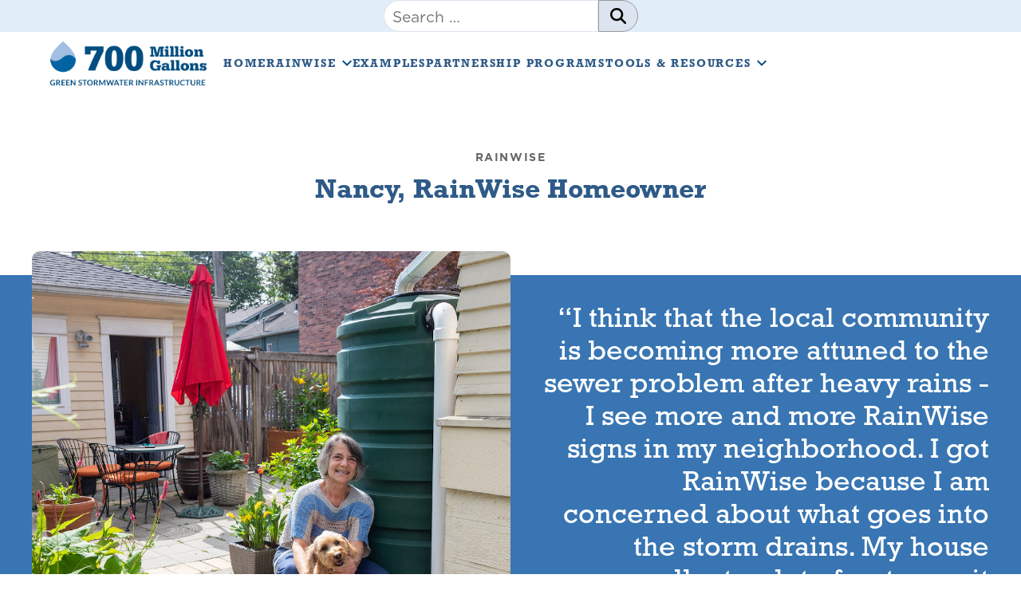

--- FILE ---
content_type: text/html; charset=UTF-8
request_url: https://700milliongallons.org/case_study/nancy-rainwise-homeowner/
body_size: 12351
content:


<!doctype html>

<html lang="en-US">

<head>
			
			<!-- Google tag (gtag.js) -->
			<script async src="https://www.googletagmanager.com/gtag/js?id=G-R17Y0L2X9Q"></script>
			<script>
				window.dataLayer = window.dataLayer || [];
				function gtag(){dataLayer.push(arguments);}
				gtag('js', new Date());

				gtag('config', 'G-R17Y0L2X9Q');
			</script>

			
	<meta charset="UTF-8">
	<meta name="viewport" content="width=device-width, initial-scale=1">
	<link rel="profile" href="https://gmpg.org/xfn/11">
    
    <!-- Adobe fonts -->
    <link rel="stylesheet" href="https://use.typekit.net/qcs7wbm.css">

	<meta name='robots' content='index, follow, max-image-preview:large, max-snippet:-1, max-video-preview:-1' />
	<style>img:is([sizes="auto" i], [sizes^="auto," i]) { contain-intrinsic-size: 3000px 1500px }</style>
	
	<!-- This site is optimized with the Yoast SEO plugin v26.3 - https://yoast.com/wordpress/plugins/seo/ -->
	<title>Nancy, RainWise Homeowner - 700 Million Gallons</title>
	<link rel="canonical" href="https://700milliongallons.org/case_study/nancy-rainwise-homeowner/" />
	<meta property="og:locale" content="en_US" />
	<meta property="og:type" content="article" />
	<meta property="og:title" content="Nancy, RainWise Homeowner - 700 Million Gallons" />
	<meta property="og:url" content="https://700milliongallons.org/case_study/nancy-rainwise-homeowner/" />
	<meta property="og:site_name" content="700 Million Gallons" />
	<meta property="article:modified_time" content="2025-03-17T20:39:34+00:00" />
	<meta name="twitter:card" content="summary_large_image" />
	<script type="application/ld+json" class="yoast-schema-graph">{"@context":"https://schema.org","@graph":[{"@type":"WebPage","@id":"https://700milliongallons.org/case_study/nancy-rainwise-homeowner/","url":"https://700milliongallons.org/case_study/nancy-rainwise-homeowner/","name":"Nancy, RainWise Homeowner - 700 Million Gallons","isPartOf":{"@id":"https://www.700milliongallons.org/#website"},"datePublished":"2020-12-14T22:44:51+00:00","dateModified":"2025-03-17T20:39:34+00:00","breadcrumb":{"@id":"https://700milliongallons.org/case_study/nancy-rainwise-homeowner/#breadcrumb"},"inLanguage":"en-US","potentialAction":[{"@type":"ReadAction","target":["https://700milliongallons.org/case_study/nancy-rainwise-homeowner/"]}]},{"@type":"BreadcrumbList","@id":"https://700milliongallons.org/case_study/nancy-rainwise-homeowner/#breadcrumb","itemListElement":[{"@type":"ListItem","position":1,"name":"Home","item":"https://www.700milliongallons.org/"},{"@type":"ListItem","position":2,"name":"Nancy, RainWise Homeowner"}]},{"@type":"WebSite","@id":"https://www.700milliongallons.org/#website","url":"https://www.700milliongallons.org/","name":"700 Million Gallons","description":"","publisher":{"@id":"https://www.700milliongallons.org/#organization"},"potentialAction":[{"@type":"SearchAction","target":{"@type":"EntryPoint","urlTemplate":"https://www.700milliongallons.org/?s={search_term_string}"},"query-input":{"@type":"PropertyValueSpecification","valueRequired":true,"valueName":"search_term_string"}}],"inLanguage":"en-US"},{"@type":"Organization","@id":"https://www.700milliongallons.org/#organization","name":"700 Million Gallons","url":"https://www.700milliongallons.org/","logo":{"@type":"ImageObject","inLanguage":"en-US","@id":"https://www.700milliongallons.org/#/schema/logo/image/","url":"https://700milliongallons.org/wp-content/uploads/2019/10/700mg-logo@2x.png","contentUrl":"https://700milliongallons.org/wp-content/uploads/2019/10/700mg-logo@2x.png","width":536,"height":162,"caption":"700 Million Gallons"},"image":{"@id":"https://www.700milliongallons.org/#/schema/logo/image/"}}]}</script>
	<!-- / Yoast SEO plugin. -->


<link rel='dns-prefetch' href='//700milliongallons.org' />
<link rel='dns-prefetch' href='//ajax.googleapis.com' />
<link rel='dns-prefetch' href='//translate.google.com' />
<link rel="alternate" type="application/rss+xml" title="700 Million Gallons &raquo; Feed" href="https://700milliongallons.org/feed/" />
<link rel="alternate" type="application/rss+xml" title="700 Million Gallons &raquo; Comments Feed" href="https://700milliongallons.org/comments/feed/" />
<link rel="alternate" type="text/calendar" title="700 Million Gallons &raquo; iCal Feed" href="https://700milliongallons.org/events/?ical=1" />
<script>
window._wpemojiSettings = {"baseUrl":"https:\/\/s.w.org\/images\/core\/emoji\/16.0.1\/72x72\/","ext":".png","svgUrl":"https:\/\/s.w.org\/images\/core\/emoji\/16.0.1\/svg\/","svgExt":".svg","source":{"concatemoji":"https:\/\/700milliongallons.org\/wp-includes\/js\/wp-emoji-release.min.js?ver=6.8.3"}};
/*! This file is auto-generated */
!function(s,n){var o,i,e;function c(e){try{var t={supportTests:e,timestamp:(new Date).valueOf()};sessionStorage.setItem(o,JSON.stringify(t))}catch(e){}}function p(e,t,n){e.clearRect(0,0,e.canvas.width,e.canvas.height),e.fillText(t,0,0);var t=new Uint32Array(e.getImageData(0,0,e.canvas.width,e.canvas.height).data),a=(e.clearRect(0,0,e.canvas.width,e.canvas.height),e.fillText(n,0,0),new Uint32Array(e.getImageData(0,0,e.canvas.width,e.canvas.height).data));return t.every(function(e,t){return e===a[t]})}function u(e,t){e.clearRect(0,0,e.canvas.width,e.canvas.height),e.fillText(t,0,0);for(var n=e.getImageData(16,16,1,1),a=0;a<n.data.length;a++)if(0!==n.data[a])return!1;return!0}function f(e,t,n,a){switch(t){case"flag":return n(e,"\ud83c\udff3\ufe0f\u200d\u26a7\ufe0f","\ud83c\udff3\ufe0f\u200b\u26a7\ufe0f")?!1:!n(e,"\ud83c\udde8\ud83c\uddf6","\ud83c\udde8\u200b\ud83c\uddf6")&&!n(e,"\ud83c\udff4\udb40\udc67\udb40\udc62\udb40\udc65\udb40\udc6e\udb40\udc67\udb40\udc7f","\ud83c\udff4\u200b\udb40\udc67\u200b\udb40\udc62\u200b\udb40\udc65\u200b\udb40\udc6e\u200b\udb40\udc67\u200b\udb40\udc7f");case"emoji":return!a(e,"\ud83e\udedf")}return!1}function g(e,t,n,a){var r="undefined"!=typeof WorkerGlobalScope&&self instanceof WorkerGlobalScope?new OffscreenCanvas(300,150):s.createElement("canvas"),o=r.getContext("2d",{willReadFrequently:!0}),i=(o.textBaseline="top",o.font="600 32px Arial",{});return e.forEach(function(e){i[e]=t(o,e,n,a)}),i}function t(e){var t=s.createElement("script");t.src=e,t.defer=!0,s.head.appendChild(t)}"undefined"!=typeof Promise&&(o="wpEmojiSettingsSupports",i=["flag","emoji"],n.supports={everything:!0,everythingExceptFlag:!0},e=new Promise(function(e){s.addEventListener("DOMContentLoaded",e,{once:!0})}),new Promise(function(t){var n=function(){try{var e=JSON.parse(sessionStorage.getItem(o));if("object"==typeof e&&"number"==typeof e.timestamp&&(new Date).valueOf()<e.timestamp+604800&&"object"==typeof e.supportTests)return e.supportTests}catch(e){}return null}();if(!n){if("undefined"!=typeof Worker&&"undefined"!=typeof OffscreenCanvas&&"undefined"!=typeof URL&&URL.createObjectURL&&"undefined"!=typeof Blob)try{var e="postMessage("+g.toString()+"("+[JSON.stringify(i),f.toString(),p.toString(),u.toString()].join(",")+"));",a=new Blob([e],{type:"text/javascript"}),r=new Worker(URL.createObjectURL(a),{name:"wpTestEmojiSupports"});return void(r.onmessage=function(e){c(n=e.data),r.terminate(),t(n)})}catch(e){}c(n=g(i,f,p,u))}t(n)}).then(function(e){for(var t in e)n.supports[t]=e[t],n.supports.everything=n.supports.everything&&n.supports[t],"flag"!==t&&(n.supports.everythingExceptFlag=n.supports.everythingExceptFlag&&n.supports[t]);n.supports.everythingExceptFlag=n.supports.everythingExceptFlag&&!n.supports.flag,n.DOMReady=!1,n.readyCallback=function(){n.DOMReady=!0}}).then(function(){return e}).then(function(){var e;n.supports.everything||(n.readyCallback(),(e=n.source||{}).concatemoji?t(e.concatemoji):e.wpemoji&&e.twemoji&&(t(e.twemoji),t(e.wpemoji)))}))}((window,document),window._wpemojiSettings);
</script>
<style id='wp-emoji-styles-inline-css'>

	img.wp-smiley, img.emoji {
		display: inline !important;
		border: none !important;
		box-shadow: none !important;
		height: 1em !important;
		width: 1em !important;
		margin: 0 0.07em !important;
		vertical-align: -0.1em !important;
		background: none !important;
		padding: 0 !important;
	}
</style>
<link rel='stylesheet' id='wp-block-library-css' href='https://700milliongallons.org/wp-includes/css/dist/block-library/style.min.css?ver=6.8.3' media='all' />
<style id='global-styles-inline-css'>
:root{--wp--preset--aspect-ratio--square: 1;--wp--preset--aspect-ratio--4-3: 4/3;--wp--preset--aspect-ratio--3-4: 3/4;--wp--preset--aspect-ratio--3-2: 3/2;--wp--preset--aspect-ratio--2-3: 2/3;--wp--preset--aspect-ratio--16-9: 16/9;--wp--preset--aspect-ratio--9-16: 9/16;--wp--preset--color--black: #000;--wp--preset--color--cyan-bluish-gray: #abb8c3;--wp--preset--color--white: #fff;--wp--preset--color--pale-pink: #f78da7;--wp--preset--color--vivid-red: #cf2e2e;--wp--preset--color--luminous-vivid-orange: #ff6900;--wp--preset--color--luminous-vivid-amber: #fcb900;--wp--preset--color--light-green-cyan: #7bdcb5;--wp--preset--color--vivid-green-cyan: #00d084;--wp--preset--color--pale-cyan-blue: #8ed1fc;--wp--preset--color--vivid-cyan-blue: #0693e3;--wp--preset--color--vivid-purple: #9b51e0;--wp--preset--color--primary: #212121;--wp--preset--color--secondary: #E1EdF9;--wp--preset--color--tertiary: #2E5A87;--wp--preset--color--gray-light: #dce4ef;--wp--preset--color--gray-dark: #666666;--wp--preset--color--gray: #999999;--wp--preset--color--green-light: #80B766;--wp--preset--color--green-dark: #2B6426;--wp--preset--color--green: #629C49;--wp--preset--color--beige: #FBF9EC;--wp--preset--color--yellow: #F0F9AB;--wp--preset--color--blue: #3875B2;--wp--preset--color--blue-light: #76B7DE;--wp--preset--gradient--vivid-cyan-blue-to-vivid-purple: linear-gradient(135deg,rgba(6,147,227,1) 0%,rgb(155,81,224) 100%);--wp--preset--gradient--light-green-cyan-to-vivid-green-cyan: linear-gradient(135deg,rgb(122,220,180) 0%,rgb(0,208,130) 100%);--wp--preset--gradient--luminous-vivid-amber-to-luminous-vivid-orange: linear-gradient(135deg,rgba(252,185,0,1) 0%,rgba(255,105,0,1) 100%);--wp--preset--gradient--luminous-vivid-orange-to-vivid-red: linear-gradient(135deg,rgba(255,105,0,1) 0%,rgb(207,46,46) 100%);--wp--preset--gradient--very-light-gray-to-cyan-bluish-gray: linear-gradient(135deg,rgb(238,238,238) 0%,rgb(169,184,195) 100%);--wp--preset--gradient--cool-to-warm-spectrum: linear-gradient(135deg,rgb(74,234,220) 0%,rgb(151,120,209) 20%,rgb(207,42,186) 40%,rgb(238,44,130) 60%,rgb(251,105,98) 80%,rgb(254,248,76) 100%);--wp--preset--gradient--blush-light-purple: linear-gradient(135deg,rgb(255,206,236) 0%,rgb(152,150,240) 100%);--wp--preset--gradient--blush-bordeaux: linear-gradient(135deg,rgb(254,205,165) 0%,rgb(254,45,45) 50%,rgb(107,0,62) 100%);--wp--preset--gradient--luminous-dusk: linear-gradient(135deg,rgb(255,203,112) 0%,rgb(199,81,192) 50%,rgb(65,88,208) 100%);--wp--preset--gradient--pale-ocean: linear-gradient(135deg,rgb(255,245,203) 0%,rgb(182,227,212) 50%,rgb(51,167,181) 100%);--wp--preset--gradient--electric-grass: linear-gradient(135deg,rgb(202,248,128) 0%,rgb(113,206,126) 100%);--wp--preset--gradient--midnight: linear-gradient(135deg,rgb(2,3,129) 0%,rgb(40,116,252) 100%);--wp--preset--font-size--small: 13px;--wp--preset--font-size--medium: 20px;--wp--preset--font-size--large: 36px;--wp--preset--font-size--x-large: 42px;--wp--preset--font-family--secondary: rockwell, serif;--wp--preset--spacing--20: 0.44rem;--wp--preset--spacing--30: 0.67rem;--wp--preset--spacing--40: 1rem;--wp--preset--spacing--50: 1.5rem;--wp--preset--spacing--60: 2.25rem;--wp--preset--spacing--70: 3.38rem;--wp--preset--spacing--80: 5.06rem;--wp--preset--shadow--natural: 6px 6px 9px rgba(0, 0, 0, 0.2);--wp--preset--shadow--deep: 12px 12px 50px rgba(0, 0, 0, 0.4);--wp--preset--shadow--sharp: 6px 6px 0px rgba(0, 0, 0, 0.2);--wp--preset--shadow--outlined: 6px 6px 0px -3px rgba(255, 255, 255, 1), 6px 6px rgba(0, 0, 0, 1);--wp--preset--shadow--crisp: 6px 6px 0px rgba(0, 0, 0, 1);}:root { --wp--style--global--content-size: 1440px;--wp--style--global--wide-size: 100%; }:where(body) { margin: 0; }.wp-site-blocks > .alignleft { float: left; margin-right: 2em; }.wp-site-blocks > .alignright { float: right; margin-left: 2em; }.wp-site-blocks > .aligncenter { justify-content: center; margin-left: auto; margin-right: auto; }:where(.wp-site-blocks) > * { margin-block-start: 24px; margin-block-end: 0; }:where(.wp-site-blocks) > :first-child { margin-block-start: 0; }:where(.wp-site-blocks) > :last-child { margin-block-end: 0; }:root { --wp--style--block-gap: 24px; }:root :where(.is-layout-flow) > :first-child{margin-block-start: 0;}:root :where(.is-layout-flow) > :last-child{margin-block-end: 0;}:root :where(.is-layout-flow) > *{margin-block-start: 24px;margin-block-end: 0;}:root :where(.is-layout-constrained) > :first-child{margin-block-start: 0;}:root :where(.is-layout-constrained) > :last-child{margin-block-end: 0;}:root :where(.is-layout-constrained) > *{margin-block-start: 24px;margin-block-end: 0;}:root :where(.is-layout-flex){gap: 24px;}:root :where(.is-layout-grid){gap: 24px;}.is-layout-flow > .alignleft{float: left;margin-inline-start: 0;margin-inline-end: 2em;}.is-layout-flow > .alignright{float: right;margin-inline-start: 2em;margin-inline-end: 0;}.is-layout-flow > .aligncenter{margin-left: auto !important;margin-right: auto !important;}.is-layout-constrained > .alignleft{float: left;margin-inline-start: 0;margin-inline-end: 2em;}.is-layout-constrained > .alignright{float: right;margin-inline-start: 2em;margin-inline-end: 0;}.is-layout-constrained > .aligncenter{margin-left: auto !important;margin-right: auto !important;}.is-layout-constrained > :where(:not(.alignleft):not(.alignright):not(.alignfull)){max-width: var(--wp--style--global--content-size);margin-left: auto !important;margin-right: auto !important;}.is-layout-constrained > .alignwide{max-width: var(--wp--style--global--wide-size);}body .is-layout-flex{display: flex;}.is-layout-flex{flex-wrap: wrap;align-items: center;}.is-layout-flex > :is(*, div){margin: 0;}body .is-layout-grid{display: grid;}.is-layout-grid > :is(*, div){margin: 0;}body{padding-top: 0px;padding-right: 0px;padding-bottom: 0px;padding-left: 0px;}a:where(:not(.wp-element-button)){text-decoration: underline;}:root :where(.wp-element-button, .wp-block-button__link){background-color: #32373c;border-width: 0;color: #fff;font-family: inherit;font-size: inherit;line-height: inherit;padding: calc(0.667em + 2px) calc(1.333em + 2px);text-decoration: none;}.has-black-color{color: var(--wp--preset--color--black) !important;}.has-cyan-bluish-gray-color{color: var(--wp--preset--color--cyan-bluish-gray) !important;}.has-white-color{color: var(--wp--preset--color--white) !important;}.has-pale-pink-color{color: var(--wp--preset--color--pale-pink) !important;}.has-vivid-red-color{color: var(--wp--preset--color--vivid-red) !important;}.has-luminous-vivid-orange-color{color: var(--wp--preset--color--luminous-vivid-orange) !important;}.has-luminous-vivid-amber-color{color: var(--wp--preset--color--luminous-vivid-amber) !important;}.has-light-green-cyan-color{color: var(--wp--preset--color--light-green-cyan) !important;}.has-vivid-green-cyan-color{color: var(--wp--preset--color--vivid-green-cyan) !important;}.has-pale-cyan-blue-color{color: var(--wp--preset--color--pale-cyan-blue) !important;}.has-vivid-cyan-blue-color{color: var(--wp--preset--color--vivid-cyan-blue) !important;}.has-vivid-purple-color{color: var(--wp--preset--color--vivid-purple) !important;}.has-primary-color{color: var(--wp--preset--color--primary) !important;}.has-secondary-color{color: var(--wp--preset--color--secondary) !important;}.has-tertiary-color{color: var(--wp--preset--color--tertiary) !important;}.has-gray-light-color{color: var(--wp--preset--color--gray-light) !important;}.has-gray-dark-color{color: var(--wp--preset--color--gray-dark) !important;}.has-gray-color{color: var(--wp--preset--color--gray) !important;}.has-green-light-color{color: var(--wp--preset--color--green-light) !important;}.has-green-dark-color{color: var(--wp--preset--color--green-dark) !important;}.has-green-color{color: var(--wp--preset--color--green) !important;}.has-beige-color{color: var(--wp--preset--color--beige) !important;}.has-yellow-color{color: var(--wp--preset--color--yellow) !important;}.has-blue-color{color: var(--wp--preset--color--blue) !important;}.has-blue-light-color{color: var(--wp--preset--color--blue-light) !important;}.has-black-background-color{background-color: var(--wp--preset--color--black) !important;}.has-cyan-bluish-gray-background-color{background-color: var(--wp--preset--color--cyan-bluish-gray) !important;}.has-white-background-color{background-color: var(--wp--preset--color--white) !important;}.has-pale-pink-background-color{background-color: var(--wp--preset--color--pale-pink) !important;}.has-vivid-red-background-color{background-color: var(--wp--preset--color--vivid-red) !important;}.has-luminous-vivid-orange-background-color{background-color: var(--wp--preset--color--luminous-vivid-orange) !important;}.has-luminous-vivid-amber-background-color{background-color: var(--wp--preset--color--luminous-vivid-amber) !important;}.has-light-green-cyan-background-color{background-color: var(--wp--preset--color--light-green-cyan) !important;}.has-vivid-green-cyan-background-color{background-color: var(--wp--preset--color--vivid-green-cyan) !important;}.has-pale-cyan-blue-background-color{background-color: var(--wp--preset--color--pale-cyan-blue) !important;}.has-vivid-cyan-blue-background-color{background-color: var(--wp--preset--color--vivid-cyan-blue) !important;}.has-vivid-purple-background-color{background-color: var(--wp--preset--color--vivid-purple) !important;}.has-primary-background-color{background-color: var(--wp--preset--color--primary) !important;}.has-secondary-background-color{background-color: var(--wp--preset--color--secondary) !important;}.has-tertiary-background-color{background-color: var(--wp--preset--color--tertiary) !important;}.has-gray-light-background-color{background-color: var(--wp--preset--color--gray-light) !important;}.has-gray-dark-background-color{background-color: var(--wp--preset--color--gray-dark) !important;}.has-gray-background-color{background-color: var(--wp--preset--color--gray) !important;}.has-green-light-background-color{background-color: var(--wp--preset--color--green-light) !important;}.has-green-dark-background-color{background-color: var(--wp--preset--color--green-dark) !important;}.has-green-background-color{background-color: var(--wp--preset--color--green) !important;}.has-beige-background-color{background-color: var(--wp--preset--color--beige) !important;}.has-yellow-background-color{background-color: var(--wp--preset--color--yellow) !important;}.has-blue-background-color{background-color: var(--wp--preset--color--blue) !important;}.has-blue-light-background-color{background-color: var(--wp--preset--color--blue-light) !important;}.has-black-border-color{border-color: var(--wp--preset--color--black) !important;}.has-cyan-bluish-gray-border-color{border-color: var(--wp--preset--color--cyan-bluish-gray) !important;}.has-white-border-color{border-color: var(--wp--preset--color--white) !important;}.has-pale-pink-border-color{border-color: var(--wp--preset--color--pale-pink) !important;}.has-vivid-red-border-color{border-color: var(--wp--preset--color--vivid-red) !important;}.has-luminous-vivid-orange-border-color{border-color: var(--wp--preset--color--luminous-vivid-orange) !important;}.has-luminous-vivid-amber-border-color{border-color: var(--wp--preset--color--luminous-vivid-amber) !important;}.has-light-green-cyan-border-color{border-color: var(--wp--preset--color--light-green-cyan) !important;}.has-vivid-green-cyan-border-color{border-color: var(--wp--preset--color--vivid-green-cyan) !important;}.has-pale-cyan-blue-border-color{border-color: var(--wp--preset--color--pale-cyan-blue) !important;}.has-vivid-cyan-blue-border-color{border-color: var(--wp--preset--color--vivid-cyan-blue) !important;}.has-vivid-purple-border-color{border-color: var(--wp--preset--color--vivid-purple) !important;}.has-primary-border-color{border-color: var(--wp--preset--color--primary) !important;}.has-secondary-border-color{border-color: var(--wp--preset--color--secondary) !important;}.has-tertiary-border-color{border-color: var(--wp--preset--color--tertiary) !important;}.has-gray-light-border-color{border-color: var(--wp--preset--color--gray-light) !important;}.has-gray-dark-border-color{border-color: var(--wp--preset--color--gray-dark) !important;}.has-gray-border-color{border-color: var(--wp--preset--color--gray) !important;}.has-green-light-border-color{border-color: var(--wp--preset--color--green-light) !important;}.has-green-dark-border-color{border-color: var(--wp--preset--color--green-dark) !important;}.has-green-border-color{border-color: var(--wp--preset--color--green) !important;}.has-beige-border-color{border-color: var(--wp--preset--color--beige) !important;}.has-yellow-border-color{border-color: var(--wp--preset--color--yellow) !important;}.has-blue-border-color{border-color: var(--wp--preset--color--blue) !important;}.has-blue-light-border-color{border-color: var(--wp--preset--color--blue-light) !important;}.has-vivid-cyan-blue-to-vivid-purple-gradient-background{background: var(--wp--preset--gradient--vivid-cyan-blue-to-vivid-purple) !important;}.has-light-green-cyan-to-vivid-green-cyan-gradient-background{background: var(--wp--preset--gradient--light-green-cyan-to-vivid-green-cyan) !important;}.has-luminous-vivid-amber-to-luminous-vivid-orange-gradient-background{background: var(--wp--preset--gradient--luminous-vivid-amber-to-luminous-vivid-orange) !important;}.has-luminous-vivid-orange-to-vivid-red-gradient-background{background: var(--wp--preset--gradient--luminous-vivid-orange-to-vivid-red) !important;}.has-very-light-gray-to-cyan-bluish-gray-gradient-background{background: var(--wp--preset--gradient--very-light-gray-to-cyan-bluish-gray) !important;}.has-cool-to-warm-spectrum-gradient-background{background: var(--wp--preset--gradient--cool-to-warm-spectrum) !important;}.has-blush-light-purple-gradient-background{background: var(--wp--preset--gradient--blush-light-purple) !important;}.has-blush-bordeaux-gradient-background{background: var(--wp--preset--gradient--blush-bordeaux) !important;}.has-luminous-dusk-gradient-background{background: var(--wp--preset--gradient--luminous-dusk) !important;}.has-pale-ocean-gradient-background{background: var(--wp--preset--gradient--pale-ocean) !important;}.has-electric-grass-gradient-background{background: var(--wp--preset--gradient--electric-grass) !important;}.has-midnight-gradient-background{background: var(--wp--preset--gradient--midnight) !important;}.has-small-font-size{font-size: var(--wp--preset--font-size--small) !important;}.has-medium-font-size{font-size: var(--wp--preset--font-size--medium) !important;}.has-large-font-size{font-size: var(--wp--preset--font-size--large) !important;}.has-x-large-font-size{font-size: var(--wp--preset--font-size--x-large) !important;}.has-secondary-font-family{font-family: var(--wp--preset--font-family--secondary) !important;}
:root :where(.wp-block-pullquote){font-size: 1.5em;line-height: 1.6;}
</style>
<link rel='stylesheet' id='olark-wp-css' href='https://700milliongallons.org/wp-content/plugins/olark-live-chat/public/css/olark-wp-public.css?ver=1.0.0' media='all' />
<link rel='stylesheet' id='skookum-style-css' href='https://700milliongallons.org/wp-content/themes/skookum/css/style.css?ver=1.0.0' media='all' />
<script src="//ajax.googleapis.com/ajax/libs/jquery/1.10.2/jquery.min.js?ver=6.8.3" id="jquery-js"></script>
<script id="olark-wp-js-extra">
var olark_vars = {"site_ID":"4749-704-10-3106","expand":"0","float":"0","override_lang":"0","lang":"","api":"","mobile":"1","woocommerce":"","woocommerce_version":null,"enable_cartsaver":"0"};
</script>
<script src="https://700milliongallons.org/wp-content/plugins/olark-live-chat/public/js/olark-wp-public.js?ver=1.0.0" id="olark-wp-js"></script>
<link rel="https://api.w.org/" href="https://700milliongallons.org/wp-json/" /><link rel="alternate" title="JSON" type="application/json" href="https://700milliongallons.org/wp-json/wp/v2/case_study/2109" /><link rel="EditURI" type="application/rsd+xml" title="RSD" href="https://700milliongallons.org/xmlrpc.php?rsd" />
<meta name="generator" content="WordPress 6.8.3" />
<link rel='shortlink' href='https://700milliongallons.org/?p=2109' />
<link rel="alternate" title="oEmbed (JSON)" type="application/json+oembed" href="https://700milliongallons.org/wp-json/oembed/1.0/embed?url=https%3A%2F%2F700milliongallons.org%2Fcase_study%2Fnancy-rainwise-homeowner%2F" />
<link rel="alternate" title="oEmbed (XML)" type="text/xml+oembed" href="https://700milliongallons.org/wp-json/oembed/1.0/embed?url=https%3A%2F%2F700milliongallons.org%2Fcase_study%2Fnancy-rainwise-homeowner%2F&#038;format=xml" />
<meta name="tec-api-version" content="v1"><meta name="tec-api-origin" content="https://700milliongallons.org"><link rel="alternate" href="https://700milliongallons.org/wp-json/tribe/events/v1/" />		<style type="text/css">
					.site-title,
			.site-description {
				position: absolute;
				clip: rect(1px, 1px, 1px, 1px);
				}
						}
		</style>
		<link rel="icon" href="https://700milliongallons.org/wp-content/uploads/2025/04/favicon-150x150.png" sizes="32x32" />
<link rel="icon" href="https://700milliongallons.org/wp-content/uploads/2025/04/favicon.png" sizes="192x192" />
<link rel="apple-touch-icon" href="https://700milliongallons.org/wp-content/uploads/2025/04/favicon.png" />
<meta name="msapplication-TileImage" content="https://700milliongallons.org/wp-content/uploads/2025/04/favicon.png" />
		<style id="wp-custom-css">
			.tribe-common--breakpoint-medium.tribe-events .tribe-events-c-top-bar__datepicker {
	display: none;
}		</style>
		</head>

<body class="wp-singular case_study-template-default single single-case_study postid-2109 wp-custom-logo wp-theme-skookum tribe-no-js">

	

<div id="page" class="site">
	<a class="skip-link screen-reader-text" href="#primary">Skip to content</a>

	<header id="masthead" class="site-header">
        
		<div class="container">
			<div class="row">
				
				<div class="site-branding">

					<a href="https://700milliongallons.org/" class="custom-logo-link" rel="home"><img width="536" height="162" src="https://700milliongallons.org/wp-content/uploads/2019/10/700mg-logo@2x.png" class="custom-logo" alt="700 Million Gallons logo" decoding="async" fetchpriority="high" srcset="https://700milliongallons.org/wp-content/uploads/2019/10/700mg-logo@2x.png 536w, https://700milliongallons.org/wp-content/uploads/2019/10/700mg-logo@2x-300x91.png 300w" sizes="(max-width: 536px) 100vw, 536px" /></a>					
						<p class="site-title">
							<a href="https://700milliongallons.org/" rel="home">700 Million Gallons</a>
						</p>
				
										
					
				</div><!-- .site-branding -->

				
					<div class="search-bar">
						<form role="search" method="get" class="search-form" action="https://700milliongallons.org/">
				<label>
					<span class="screen-reader-text">Search for:</span>
					<input type="search" class="search-field" placeholder="Search &hellip;" value="" name="s" />
				</label>
				<input type="submit" class="search-submit" value="Search" />
			</form>					</div>

				
				
					<div id="google_translate_element"></div>

				
			</div> <!-- .row -->

		</div> <!-- .container -->

		
        <div class="entry-header">
            <div class="container">
                <h1 class="entry-title">Nancy, RainWise Homeowner</h1>            </div>
        </div><!-- .entry-header -->

    		
    </header><!-- #masthead -->


	<nav id="site-navigation" class="main-navigation">

		<div class="container">

			<div class="mobile-header">
				<a href="https://700milliongallons.org/" class="custom-logo-link" rel="home"><img width="536" height="162" src="https://700milliongallons.org/wp-content/uploads/2019/10/700mg-logo@2x.png" class="custom-logo" alt="700 Million Gallons logo" decoding="async" srcset="https://700milliongallons.org/wp-content/uploads/2019/10/700mg-logo@2x.png 536w, https://700milliongallons.org/wp-content/uploads/2019/10/700mg-logo@2x-300x91.png 300w" sizes="(max-width: 536px) 100vw, 536px" /></a>
				<button class="menu-toggle" aria-controls="primary-menu" aria-expanded="false" title="Mobile menu toggle">
					<span class="menu-toggle__icon"></span>
				</button>
			</div>

			<div class="menu-primary-menu-container"><ul id="primary-menu" class="menu primary-menu"><li id="menu-item-5261" class="menu-item menu-item-type-post_type menu-item-object-page menu-item-home menu-item-5261"><a href="https://700milliongallons.org/">Home<span class="sub-menu-icon"></span></a></li>
<li id="menu-item-41" class="menu-item menu-item-type-post_type menu-item-object-page menu-item-has-children menu-item-41"><a href="https://700milliongallons.org/rainwise/">RainWise<span class="sub-menu-icon"></span></a><div class="dropdown"> <ul class="sub-menu dropdown-inner">	<li id="menu-item-5269" class="menu-item menu-item-type-post_type menu-item-object-page menu-item-5269"><a href="https://700milliongallons.org/rainwise/">Rainwise Home<span class="sub-menu-icon"></span></a></li>
	<li id="menu-item-5270" class="menu-item menu-item-type-post_type menu-item-object-page menu-item-5270"><a href="https://700milliongallons.org/rainwise/eligibility/">Eligibility<span class="sub-menu-icon"></span></a></li>
	<li id="menu-item-5271" class="menu-item menu-item-type-post_type menu-item-object-page menu-item-5271"><a href="https://700milliongallons.org/rainwise/find-a-contractor/">Find A Contractor<span class="sub-menu-icon"></span></a></li>
	<li id="menu-item-5272" class="menu-item menu-item-type-post_type menu-item-object-page menu-item-5272"><a href="https://700milliongallons.org/rainwise/rebate-process/">Rebate Process<span class="sub-menu-icon"></span></a></li>
	<li id="menu-item-5273" class="menu-item menu-item-type-post_type menu-item-object-page menu-item-5273"><a href="https://700milliongallons.org/rainwise/maintenance/">Maintenance<span class="sub-menu-icon"></span></a></li>
	<li id="menu-item-5274" class="menu-item menu-item-type-post_type menu-item-object-page menu-item-5274"><a href="https://700milliongallons.org/rainwise/big-roofs/">Big Roofs<span class="sub-menu-icon"></span></a></li>
	<li id="menu-item-5276" class="menu-item menu-item-type-custom menu-item-object-custom menu-item-5276"><a href="/events/">Events<span class="sub-menu-icon"></span></a></li>
</ul>
</li>
<li id="menu-item-5267" class="menu-item menu-item-type-post_type menu-item-object-page menu-item-5267"><a href="https://700milliongallons.org/project/">Examples<span class="sub-menu-icon"></span></a></li>
<li id="menu-item-7527" class="menu-item menu-item-type-post_type menu-item-object-page menu-item-7527"><a href="https://700milliongallons.org/partnership-programs/">Partnership Programs<span class="sub-menu-icon"></span></a></li>
<li id="menu-item-7528" class="menu-item menu-item-type-custom menu-item-object-custom menu-item-has-children menu-item-7528"><a href="#">Tools &#038; Resources<span class="sub-menu-icon"></span></a><div class="dropdown"> <ul class="sub-menu dropdown-inner">	<li id="menu-item-5268" class="menu-item menu-item-type-post_type menu-item-object-page menu-item-5268"><a href="https://700milliongallons.org/tools/">Tools &amp; Resources<span class="sub-menu-icon"></span></a></li>
	<li id="menu-item-5106" class="menu-item menu-item-type-post_type menu-item-object-page menu-item-has-children menu-item-5106"><a href="https://700milliongallons.org/solutions/">Solutions<span class="sub-menu-icon"></span></a>	<div class="dropdown"> <ul class="sub-sub-menu dropdown-inner">		<li id="menu-item-5323" class="menu-item menu-item-type-post_type menu-item-object-page menu-item-5323"><a href="https://700milliongallons.org/solutions/">Solutions Overview<span class="sub-menu-icon"></span></a></li>
		<li id="menu-item-6115" class="menu-item menu-item-type-post_type menu-item-object-page menu-item-6115"><a href="https://700milliongallons.org/solutions/floating-wetlands/">Floating Wetlands<span class="sub-menu-icon"></span></a></li>
		<li id="menu-item-5324" class="menu-item menu-item-type-post_type menu-item-object-page menu-item-5324"><a href="https://700milliongallons.org/solutions/depaving/">Depaving<span class="sub-menu-icon"></span></a></li>
		<li id="menu-item-5325" class="menu-item menu-item-type-post_type menu-item-object-page menu-item-5325"><a href="https://700milliongallons.org/solutions/bioretention/">Bioretention<span class="sub-menu-icon"></span></a></li>
		<li id="menu-item-5326" class="menu-item menu-item-type-post_type menu-item-object-page menu-item-5326"><a href="https://700milliongallons.org/solutions/green-roof/">Green Roof<span class="sub-menu-icon"></span></a></li>
		<li id="menu-item-5327" class="menu-item menu-item-type-post_type menu-item-object-page menu-item-5327"><a href="https://700milliongallons.org/solutions/mulch-soil-amendments-plants/">Mulch, Soil Amendments &amp; Plants<span class="sub-menu-icon"></span></a></li>
		<li id="menu-item-5328" class="menu-item menu-item-type-post_type menu-item-object-page menu-item-5328"><a href="https://700milliongallons.org/solutions/permeable-pavement/">Permeable Pavement<span class="sub-menu-icon"></span></a></li>
		<li id="menu-item-5329" class="menu-item menu-item-type-post_type menu-item-object-page menu-item-5329"><a href="https://700milliongallons.org/solutions/rain-gardens/">Rain Gardens<span class="sub-menu-icon"></span></a></li>
		<li id="menu-item-5330" class="menu-item menu-item-type-post_type menu-item-object-page menu-item-5330"><a href="https://700milliongallons.org/solutions/stormwater-cistern/">Stormwater Cistern<span class="sub-menu-icon"></span></a></li>
		<li id="menu-item-5331" class="menu-item menu-item-type-post_type menu-item-object-page menu-item-5331"><a href="https://700milliongallons.org/solutions/tree-canopy/">Tree Canopy<span class="sub-menu-icon"></span></a></li>
	</ul>
</li>
</ul>
</li>
<li class="menu-item search-bar"><form role="search" method="get" class="search-form" action="https://700milliongallons.org/">
				<label>
					<span class="screen-reader-text">Search for:</span>
					<input type="search" class="search-field" placeholder="Search &hellip;" value="" name="s" />
				</label>
				<input type="submit" class="search-submit" value="Search" />
			</form></li></ul></div>
		</div> <!-- .container -->

	</nav><!-- #site-navigation -->


<main class="case-study">

    <div class="overview">

        <div class="container">

            <div class="overview__container">

                                    <div class="overview__preheader">
                        RainWise                     </div>
                
                <h2 class="overview__title">
                    Nancy, RainWise Homeowner                </h2>

            </div>

        </div> <!-- .container -->

    </div> <!-- .overview -->

    <div class="quote">

        <div class="container">

            <div class="quote__container">

                <div class="quote__image-container">
                    <div class="quote__image" style="background-image: url('https://700milliongallons.org/wp-content/uploads/2019/11/RainWiseHomeowners10.jpg')">
                    </div>
                </div>

                <div class="quote__quote-container">

                                            <div class="quote__quote">
                            “I think that the local community is becoming more attuned to the sewer problem after heavy rains - I see more and more RainWise signs in my neighborhood. I got RainWise because I am concerned about what goes into the storm drains. My house collects a lot of water, so it seemed like a natural fit!”                        </div>
                    
                                            <div class="quote__attribution">
                            Nancy, RainWise Homeowner                        </div>
                    
                </div>

            </div> <!-- .quote__container -->

        </div> <!-- .container -->

    </div> <!-- .quote -->

    
        <div class="facts-grid">
            <div class="container">

                <div class="facts-grid__title">
                    Project Facts
                </div>

                <div class="facts-grid__container">

                    
                        <div class="card card--fact">
                            <div class="card__title">
                                Contractor                            </div>
                            <div class="card__content">
                                Monsoon Rain Gardens                            </div>
                        </div>

                    
                        <div class="card card--fact">
                            <div class="card__title">
                                Scope                            </div>
                            <div class="card__content">
                                1 cistern                            </div>
                        </div>

                    
                        <div class="card card--fact">
                            <div class="card__title">
                                Roof Captured                            </div>
                            <div class="card__content">
                                819 square feet                            </div>
                        </div>

                    
                        <div class="card card--fact">
                            <div class="card__title">
                                Amount Rebated                            </div>
                            <div class="card__content">
                                $2,597                            </div>
                        </div>

                    
                    </div> <!-- .facts-grid__container -->

            </div> <!-- .container -->
        </div> <!-- .facts-grid -->

    
    <div class="content-repeater">

        <div class="container">

            
                <div class="content-repeater__container">

                                            <div class="content-repeater__title">
                            Project Summary                        </div>
                    
                                            <div class="content-repeater__content">
                            <div class="page" title="Page 1">
<div class="layoutArea">
<div class="column">
<p>Nancy got RainWise in 2018 with the help of RainWise contractor, Monsoon Rain Gardens. Monsoon installed a 205-gallon cistern on the backside of her house, with proximity to her lush garden. One tip that Nancy recommends is if you need to do gutter work and are interested in RainWise, do them together! This saves time and money for both projects than done separate. Her cistern is worry-free and only took about a day to install. She uses the water for summer irrigation and encourages others to go through the program.</p>
<p>We are so excited Nancy chose RainWise!</p>
</div>
</div>
</div>
                        </div>
                    
                </div> <!-- .content-repeater__container -->

            
        </div> <!-- .container -->

    </div> <!-- .content-repeater -->

    <div class="additional-links">

        <div class="container">

                            <div class="additional-links__title">

                                            <h3>Further Reading</h3>
                    
                </div>

            
                <div class="additional-links__link-container">

                
                    <a class="additional-links__link" href="/wp-content/uploads/2020/12/RainWiseHomeownerStory_Nancy.pdf" target="_blank">RainWise Homeowner Story, Nancy</a>
                    
                    
                </div><!-- .additional-links__link-container -->

            
        </div> <!-- .container -->
        
    </div> <!-- .additional-links -->

</main> <!-- .case-study -->



	<div class="scroll-to-top">

		<button class="scroll-to-top__btn">
			<img src="https://700milliongallons.org/wp-content/themes/skookum/icons/chevron-up.svg" alt="Arrow pointing up.">
			<span class="scroll-to-top__label">Top</span>
		</button>

	</div> <!-- .scroll-to-top -->


<footer id="colophon" class="site-footer">

	<div class="container">

		<div class="footer-columns">

			<!-- Footer Column One -->
			<div class="footer-column">
									<div class="footer-column__logo">
						<img src="https://700milliongallons.org/wp-content/uploads/2019/10/700mg-logo@2x.png" alt="700 Million Gallons logo">
					</div>
								<div class="footer-column__content">
					<nav id="footer-navigation" class="footer-navigation">
						<div class="menu-footer-container"><ul id="footer-menu" class="menu footer-menu"><li id="menu-item-5336" class="menu-item menu-item-type-post_type menu-item-object-page menu-item-home menu-item-5336"><a href="https://700milliongallons.org/">Home</a></li>
<li id="menu-item-5334" class="menu-item menu-item-type-post_type menu-item-object-page menu-item-5334"><a href="https://700milliongallons.org/the-goal/">The Goal</a></li>
<li id="menu-item-4860" class="menu-item menu-item-type-post_type menu-item-object-page menu-item-4860"><a href="https://700milliongallons.org/rainwise/">RainWise</a></li>
<li id="menu-item-5332" class="menu-item menu-item-type-post_type menu-item-object-page menu-item-5332"><a href="https://700milliongallons.org/project/">Examples</a></li>
<li id="menu-item-5333" class="menu-item menu-item-type-post_type menu-item-object-page menu-item-5333"><a href="https://700milliongallons.org/solutions/">Solutions</a></li>
<li id="menu-item-5335" class="menu-item menu-item-type-post_type menu-item-object-page menu-item-5335"><a href="https://700milliongallons.org/tools/">Tools &amp; Resources</a></li>
</ul></div>					</nav><!-- #site-navigation -->
				</div>
			</div><!-- .footer-column -->

			<!-- Footer Column Two -->
							<div class="footer-column">

											<div class="footer-column__logo">
							<img src="https://700milliongallons.org/wp-content/uploads/2021/01/rw-262.png" alt="">
						</div>
					
					<div class="footer-column__content">

						
							<ul>
																	<li>
										<span class="icon facebook"></span>

										<a href="https://www.facebook.com/SeattleRainWise/" target="_blank">
											RainWise on Facebook										</a>
									</li>
																	<li>
										<span class="icon instagram"></span>

										<a href="https://www.instagram.com/rainwiseseattle" target="_blank">
											RainWise on Instagram										</a>
									</li>
																	<li>
										<span class="icon youtube"></span>

										<a href="https://youtube.com/playlist?list=PLO5EstoEwik2vz13gWjBqXNiKiakkmI0l" target="_blank">
											RainWise on Youtube										</a>
									</li>
																	<li>
										<span class="icon email"></span>

										<a href="mailto:rainwise@seattle.gov" target="_blank">
											Send RainWise an Email										</a>
									</li>
																	<li>
										<span class="icon leaf"></span>

										<a href="/rainwise/contact-us/" target="_self">
											Contact Us										</a>
									</li>
																	<li>
										<span class="icon "></span>

										<a href="/rainwise/contractor-resources/" target="_self">
											Contractor Resources										</a>
									</li>
																	<li>
										<span class="icon "></span>

										<a href="/rainwise/find-a-contractor/" target="_self">
											Find A Contractor										</a>
									</li>
																	<li>
										<span class="icon "></span>

										<a href="/events/" target="_self">
											Events										</a>
									</li>
								
														</ul>

					</div> <!-- .footer-column__content -->

				</div><!-- .footer-column -->
			
			<!-- Footer Column Three -->
							<div class="footer-column">

											<div class="footer-column__logo">
							<img src="https://700milliongallons.org/wp-content/uploads/2025/12/spu_logo.png" alt="">
						</div>
					
					<div class="footer-column__content">

						
							<ul>
																	<li>
										<span class="icon facebook"></span>

										<a href="https://www.facebook.com/SeattlePublicUtilities/" target="_blank">
											Seattle Public Utilities on Facebook										</a>
									</li>
																	<li>
										<span class="icon x"></span>

										<a href="https://twitter.com/SeattleSPU" target="_blank">
											Seattle Public Utilities on X										</a>
									</li>
																	<li>
										<span class="icon youtube"></span>

										<a href="https://www.youtube.com/user/SeattleUtilities" target="_blank">
											Seattle Public Utilities on YouTube										</a>
									</li>
								
														</ul>

					</div> <!-- .footer-column__content -->

				</div><!-- .footer-column -->
			
			<!-- Footer Column Four -->
							<div class="footer-column">

											<div class="footer-column__logo">
							<img src="https://700milliongallons.org/wp-content/uploads/2025/07/kingcounty_wastewater_POS_horiz_2lines_1500.png" alt="">
						</div>
					
					<div class="footer-column__content">

						
							<ul>
																	<li>
										<span class="icon facebook"></span>

										<a href="https://www.facebook.com/kingcountywtd/" target="_blank">
											King County WTD on Facebook										</a>
									</li>
																	<li>
										<span class="icon instagram"></span>

										<a href="https://www.instagram.com/kingcountywtd/" target="_self">
											King County WTD on Instagram										</a>
									</li>
																	<li>
										<span class="icon x"></span>

										<a href="https://twitter.com/KingCountyWA" target="_blank">
											King County WTD on X										</a>
									</li>
																	<li>
										<span class="icon youtube"></span>

										<a href="https://www.youtube.com/user/KingCountyWTD" target="_self">
											King County WTD on Youtube										</a>
									</li>
								
														</ul>

					</div> <!-- .footer-column__content -->

				</div><!-- .footer-column -->
			
		</div><!-- .footer-columns -->

	</div> <!-- .container -->

</footer><!-- #colophon -->

<script type="speculationrules">
{"prefetch":[{"source":"document","where":{"and":[{"href_matches":"\/*"},{"not":{"href_matches":["\/wp-*.php","\/wp-admin\/*","\/wp-content\/uploads\/*","\/wp-content\/*","\/wp-content\/plugins\/*","\/wp-content\/themes\/skookum\/*","\/*\\?(.+)"]}},{"not":{"selector_matches":"a[rel~=\"nofollow\"]"}},{"not":{"selector_matches":".no-prefetch, .no-prefetch a"}}]},"eagerness":"conservative"}]}
</script>
		<script>
		( function ( body ) {
			'use strict';
			body.className = body.className.replace( /\btribe-no-js\b/, 'tribe-js' );
		} )( document.body );
		</script>
		<script> /* <![CDATA[ */var tribe_l10n_datatables = {"aria":{"sort_ascending":": activate to sort column ascending","sort_descending":": activate to sort column descending"},"length_menu":"Show _MENU_ entries","empty_table":"No data available in table","info":"Showing _START_ to _END_ of _TOTAL_ entries","info_empty":"Showing 0 to 0 of 0 entries","info_filtered":"(filtered from _MAX_ total entries)","zero_records":"No matching records found","search":"Search:","all_selected_text":"All items on this page were selected. ","select_all_link":"Select all pages","clear_selection":"Clear Selection.","pagination":{"all":"All","next":"Next","previous":"Previous"},"select":{"rows":{"0":"","_":": Selected %d rows","1":": Selected 1 row"}},"datepicker":{"dayNames":["Sunday","Monday","Tuesday","Wednesday","Thursday","Friday","Saturday"],"dayNamesShort":["Sun","Mon","Tue","Wed","Thu","Fri","Sat"],"dayNamesMin":["S","M","T","W","T","F","S"],"monthNames":["January","February","March","April","May","June","July","August","September","October","November","December"],"monthNamesShort":["January","February","March","April","May","June","July","August","September","October","November","December"],"monthNamesMin":["Jan","Feb","Mar","Apr","May","Jun","Jul","Aug","Sep","Oct","Nov","Dec"],"nextText":"Next","prevText":"Prev","currentText":"Today","closeText":"Done","today":"Today","clear":"Clear"}};/* ]]> */ </script><script src="https://700milliongallons.org/wp-content/plugins/the-events-calendar/common/build/js/user-agent.js?ver=da75d0bdea6dde3898df" id="tec-user-agent-js"></script>
<script src="https://700milliongallons.org/wp-content/themes/skookum/js/navigation-dropdowns.js?ver=1.0.0" id="skookum-navigation-dropdowns-js"></script>
<script src="https://700milliongallons.org/wp-content/themes/skookum/js/navigation.js?ver=1.0.0" id="skookum-navigation-js"></script>
<script src="https://700milliongallons.org/wp-content/themes/skookum/js/tooltip.js?ver=1.0.0" id="skookum-tooltip-js"></script>
<script src="https://700milliongallons.org/wp-content/themes/skookum/js/scroll-to-top.js?ver=1.0.0" id="skookum-scroll-to-top-js"></script>
<script src="https://700milliongallons.org/wp-content/themes/skookum/js/facetwp.js?ver=1.0.0" id="skookum-facetwp-js"></script>
<script src="https://700milliongallons.org/wp-content/themes/skookum/js/google-translate.js?ver=1.0.0" id="skookum-google-translate-js"></script>
<script src="https://translate.google.com/translate_a/element.js?cb=googleTranslateElementInit&amp;ver=1.0.0" id="google-translate-js"></script>
    <script type="text/javascript">
        jQuery(document).ready(function ($) {

            for (let i = 0; i < document.forms.length; ++i) {
                let form = document.forms[i];
				if ($(form).attr("method") != "get") { $(form).append('<input type="hidden" name="NSuigZxFVve_OG" value="]Whvef" />'); }
if ($(form).attr("method") != "get") { $(form).append('<input type="hidden" name="yZoFYuHndcU" value="dQ6mhwZ.KpC05en" />'); }
if ($(form).attr("method") != "get") { $(form).append('<input type="hidden" name="DWIq-typJNuSBxU" value="dnL*37IgVm2HSMAR" />'); }
if ($(form).attr("method") != "get") { $(form).append('<input type="hidden" name="JhbqGjAPxRKrTF_y" value="VrWQySE2P" />'); }
            }

            $(document).on('submit', 'form', function () {
				if ($(this).attr("method") != "get") { $(this).append('<input type="hidden" name="NSuigZxFVve_OG" value="]Whvef" />'); }
if ($(this).attr("method") != "get") { $(this).append('<input type="hidden" name="yZoFYuHndcU" value="dQ6mhwZ.KpC05en" />'); }
if ($(this).attr("method") != "get") { $(this).append('<input type="hidden" name="DWIq-typJNuSBxU" value="dnL*37IgVm2HSMAR" />'); }
if ($(this).attr("method") != "get") { $(this).append('<input type="hidden" name="JhbqGjAPxRKrTF_y" value="VrWQySE2P" />'); }
                return true;
            });

            jQuery.ajaxSetup({
                beforeSend: function (e, data) {

                    if (data.type !== 'POST') return;

                    if (typeof data.data === 'object' && data.data !== null) {
						data.data.append("NSuigZxFVve_OG", "]Whvef");
data.data.append("yZoFYuHndcU", "dQ6mhwZ.KpC05en");
data.data.append("DWIq-typJNuSBxU", "dnL*37IgVm2HSMAR");
data.data.append("JhbqGjAPxRKrTF_y", "VrWQySE2P");
                    }
                    else {
                        data.data = data.data + '&NSuigZxFVve_OG=]Whvef&yZoFYuHndcU=dQ6mhwZ.KpC05en&DWIq-typJNuSBxU=dnL*37IgVm2HSMAR&JhbqGjAPxRKrTF_y=VrWQySE2P';
                    }
                }
            });

        });
    </script>
	
</body>

</html>

--- FILE ---
content_type: text/css
request_url: https://700milliongallons.org/wp-content/themes/skookum/css/style.css?ver=1.0.0
body_size: 11117
content:
/*! normalize.css v8.0.1 | MIT License | github.com/necolas/normalize.css */html{line-height:1.5;-webkit-text-size-adjust:100%;scroll-behavior:smooth}body{margin:0}main{display:block}h1{font-size:2em;margin:.67em 0}hr{box-sizing:content-box;height:0;overflow:visible}pre{font-family:monospace,monospace;font-size:1em}a{background-color:rgba(0,0,0,0)}abbr[title]{border-bottom:none;text-decoration:underline;text-decoration:underline dotted}b,strong{font-weight:bolder}code,kbd,samp{font-family:monospace,monospace;font-size:1em}small{font-size:80%}sub,sup{font-size:75%;line-height:0;position:relative;vertical-align:baseline}sub{bottom:-0.25em}sup{top:-0.5em}img{border-style:none}button,input,optgroup,select,textarea{font-family:inherit;font-size:100%;line-height:1.15;margin:0}button,input{overflow:visible}button,select{text-transform:none}button,[type=button],[type=reset],[type=submit]{-webkit-appearance:button}button::-moz-focus-inner,[type=button]::-moz-focus-inner,[type=reset]::-moz-focus-inner,[type=submit]::-moz-focus-inner{border-style:none;padding:0}button:-moz-focusring,[type=button]:-moz-focusring,[type=reset]:-moz-focusring,[type=submit]:-moz-focusring{outline:1px dotted ButtonText}fieldset{padding:.35em .75em .625em}legend{box-sizing:border-box;color:inherit;display:table;max-width:100%;padding:0;white-space:normal}progress{vertical-align:baseline}textarea{overflow:auto}[type=checkbox],[type=radio]{box-sizing:border-box;padding:0}[type=number]::-webkit-inner-spin-button,[type=number]::-webkit-outer-spin-button{height:auto}[type=search]{-webkit-appearance:textfield;outline-offset:-2px}[type=search]::-webkit-search-decoration{-webkit-appearance:none}::-webkit-file-upload-button{-webkit-appearance:button;font:inherit}details{display:block}summary{display:list-item}template{display:none}[hidden]{display:none}*,*::before,*::after{box-sizing:inherit}html{box-sizing:border-box}:root :where(p.has-background){padding:0px}:root :where(.wp-block-columns.has-background){padding-inline:0px}:root .wp-block-column{max-width:1440px;margin:0 auto;padding-inline:20px}@media(min-width: 900px){:root .wp-block-column{padding-inline:40px}}:root .wp-block-column .wp-block-column{padding-inline:0px}:root .wp-block-columns.has-tertiary-background-color a{color:#f0f9ab}:root .wp-block-columns.has-tertiary-background-color a:hover{background:#2b6426}h1,h2,h3,h4,h5,h6{clear:both;font-family:rockwell,sans-serif;font-weight:700;line-height:1.3;margin:1rem 0;scroll-margin-top:60px}h1{font-weight:900;font-size:48px;margin:0;color:#2e5a87;line-height:1.3}h2,.h2{font-size:34px;color:#2e5a87;font-weight:900;line-height:41px}h3,.h3{font-size:20px;letter-spacing:.05rem;font-family:gotham,sans-serif;text-transform:uppercase}h4,.h4{font-size:20px;font-weight:900;margin-bottom:0}h5,.h5{font-size:14px;font-weight:700;letter-spacing:1.6px;line-height:17px;font-family:gotham,sans-serif;text-transform:uppercase}h6,.h6{font-size:14px;font-family:gotham,sans-serif;text-transform:uppercase}p{margin-bottom:1.5em;font-size:16px}dfn,cite,em,i{font-style:italic}blockquote{margin:0 1.5em}address{margin:0 0 1.5em}pre{background:#fff;font-family:gotham,sans-serif;margin-bottom:1.6em;max-width:100%;overflow:auto;padding:1.6em}code,kbd,tt,var{font-family:gotham,sans-serif}abbr,acronym{border-bottom:1px dotted #212121;cursor:help}mark,ins{background:#fff;text-decoration:none}big{font-size:125%}li{margin-bottom:.8em}body,button,input,select,optgroup,textarea{color:#000;font-family:gotham,sans-serif;font-size:1rem}@media(min-width: 600px){body,button,input,select,optgroup,textarea{font-size:1.2rem}}body{background:#fff}body.no-scroll{overflow:hidden}ul,ol{margin:0;padding:.5em 0 0 1.5em;font-size:16px}ul{list-style:disc}ol{list-style:decimal}dt{font-weight:700}dd{margin:0 1.5em 1.5em}table{margin:0 0 1.5em;width:100%}.close-btn{cursor:pointer;height:auto;border:1px solid rgba(0,0,0,0)}.close-btn:hover{background-color:rgba(0,0,0,0);border:1px solid #fff}.close-btn__icon{display:block;background-color:#fff;height:2px;width:20px;margin:10px 0;position:relative;transform:rotate(45deg)}.close-btn__icon::after{content:" ";display:block;background-color:#fff;height:2px;position:relative;transform:rotate(-90deg)}form.search-form{display:flex}form.search-form .search-field{border-radius:25px 0 0 25px;height:100%;padding-left:10px;border:1px solid #dce4ef}form.search-form .search-submit{border:1px solid #999;border-radius:0 25px 25px 0;padding:.5em;width:50px;cursor:pointer;display:flex;align-items:center;justify-content:center;background:url("./../icons/magnifying-glass.svg") no-repeat center,#dce4ef;background-size:20px 20px;color:rgba(0,0,0,0);cursor:pointer}form.search-form .search-submit:hover{background-color:#dce4ef;border-color:#999;background:url("./../icons/magnifying-glass.svg") no-repeat center,#dce4ef;background-size:25px 25px;color:rgba(0,0,0,0)}@media(min-width: 900px){.menu-item.search-bar{display:none}}figcaption{font-style:italic;font-size:.9em}.scroll-to-top{width:100%;display:flex;justify-content:flex-end}.scroll-to-top__btn{display:flex;background:#2e5a87;color:#fff;border:none;border-radius:30px 30px 0 0;flex-direction:column;align-items:center;gap:2px;text-decoration:none;font-size:12px;margin-right:20px;padding-block:10px 15px}@media(min-width: 900px){.scroll-to-top__btn{margin-right:40px}}.scroll-to-top__btn:hover{background:#2e5a87}.scroll-to-top__btn img{max-width:15px;transition:.2s ease-in-out}.scroll-to-top__btn:hover img{transform:translateY(-3px)}#google_translate_element div,#google_translate_element a{color:#999}#google_translate_element select.goog-te-combo{color:#999;background-color:#fff;padding:.5em}.disclaimer{background-color:#fbf9ec;padding-block:30px;margin-block:40px}@media(min-width: 900px){.disclaimer{padding-block:40px 60px}}.disclaimer__title{margin-block:0 10px;text-transform:uppercase;font-size:1em;font-weight:600}.disclaimer__message{font-size:.8em;line-height:1.5em}main a:not(.btn,.wp-element-button){color:#2b6426;transition:.2s ease-in-out;font-weight:600;font-size:16px}main a:not(.btn,.wp-element-button):hover,main a:not(.btn,.wp-element-button):focus,main a:not(.btn,.wp-element-button):active{background-color:#f0f9ab}main a:not(.btn,.wp-element-button):focus{outline:thin dotted}main a:not(.btn,.wp-element-button):hover,main a:not(.btn,.wp-element-button):active{outline:0}button,input[type=button],input[type=reset],input[type=submit]{border:1px solid;border-color:#212121;border-radius:3px;background:#212121;color:#fff;line-height:1;padding:.6em 1em;transition:.2s ease-in-out;cursor:pointer}button:hover,input[type=button]:hover,input[type=reset]:hover,input[type=submit]:hover{background:#e1edf9;border-color:#e1edf9}button:active,button:focus,input[type=button]:active,input[type=button]:focus,input[type=reset]:active,input[type=reset]:focus,input[type=submit]:active,input[type=submit]:focus{border-color:#e1edf9}a.btn,a.wp-element-button{width:fit-content;padding:.7em 2em;border:3px solid rgba(0,0,0,0);border-radius:2em;font-size:1rem;font-weight:600;cursor:pointer;text-align:center;text-decoration:none;color:#2b6426;background-color:#fff;border-color:#80b766;transition:.2s ease-in-out}a.btn:hover,a.wp-element-button:hover{background-color:#f0f9ab;color:#2b6426}input[type=text],input[type=email],input[type=url],input[type=password],input[type=search],input[type=number],input[type=tel],input[type=range],input[type=date],input[type=month],input[type=week],input[type=time],input[type=datetime],input[type=datetime-local],input[type=color],textarea{color:#212121;border:1px solid #212121;border-radius:3px;padding:3px}input[type=text]:focus,input[type=email]:focus,input[type=url]:focus,input[type=password]:focus,input[type=search]:focus,input[type=number]:focus,input[type=tel]:focus,input[type=range]:focus,input[type=date]:focus,input[type=month]:focus,input[type=week]:focus,input[type=time]:focus,input[type=datetime]:focus,input[type=datetime-local]:focus,input[type=color]:focus,textarea:focus{color:#212121}select{border:1px solid #212121}textarea{width:100%}.screen-reader-text{border:0;clip:rect(1px, 1px, 1px, 1px);clip-path:inset(50%);height:1px;margin:-1px;overflow:hidden;padding:0;position:absolute !important;width:1px;word-wrap:normal !important}.screen-reader-text:focus{background-color:#fff;border-radius:3px;box-shadow:0 0 2px 2px rgba(0,0,0,.6);clip:auto !important;clip-path:none;color:#212121;display:block;font-size:.875rem;font-weight:700;height:auto;left:5px;line-height:normal;padding:15px 23px 14px;text-decoration:none;top:5px;width:auto;z-index:100000}#primary[tabindex="-1"]:focus{outline:0}.fwp{padding:60px 0;display:flex;flex-direction:column;gap:20px}@media(min-width: 900px){.fwp{flex-direction:row;gap:40px}}.fwp .filter{color:#666;min-width:200px}.fwp .filter .facet-head{display:flex;justify-content:space-between;align-items:flex-end;margin-block:10px 60px}.fwp .filter .facet-head h2{font-family:gotham,sans-serif;font-size:20px;margin:0 0 5px;line-height:0}.fwp .filter .facet-head .facetwp-facet.facetwp-facet-clear.facetwp-type-reset{margin:0 0 5px;line-height:0}.fwp .filter .facet-head .facetwp-facet.facetwp-facet-clear.facetwp-type-reset a{color:#2e5a87;text-decoration:none;font-weight:bold;position:relative;font-size:16px;font-weight:700}.fwp .filter .facet-head .facetwp-facet.facetwp-facet-clear.facetwp-type-reset a::before{content:"+";display:block;position:relative;font-size:20px;font-weight:normal;left:0;transform:rotate(45deg) translateY(40px)}.fwp .filter .facet-label{font-family:gotham,sans-serif;color:#666;font-size:14px;letter-spacing:1.6px;font-weight:900}.fwp .filter .facetwp-checkbox{margin-bottom:20px;font-size:16px;color:#2e5a87}.fwp .filter h4{color:#999;margin-block:50px 20px;text-transform:uppercase}.fwp .filter .facetwp-toggle{font-size:16px;font-weight:500}.fwp .posts,.fwp .facetwp-results{width:100%}.pagination,.pagination-wrapper{padding-block:40px;display:flex;justify-content:center}.pagination .facetwp-facet-pagination .facetwp-pager,.pagination-wrapper .facetwp-facet-pagination .facetwp-pager{display:flex;gap:0}.pagination .facetwp-facet-pagination .facetwp-pager .facetwp-page,.pagination .facetwp-facet-pagination .facetwp-pager .page-numbers,.pagination-wrapper .facetwp-facet-pagination .facetwp-pager .facetwp-page,.pagination-wrapper .facetwp-facet-pagination .facetwp-pager .page-numbers{background-color:#dce4ef;color:#000;padding:12px;min-width:40px;text-align:center;font-weight:700;text-decoration:none;font-size:16px;line-height:1em;border:none;margin:0}.pagination .facetwp-facet-pagination .facetwp-pager .facetwp-page[aria-current=true],.pagination .facetwp-facet-pagination .facetwp-pager .facetwp-page.active,.pagination .facetwp-facet-pagination .facetwp-pager .page-numbers[aria-current=true],.pagination .facetwp-facet-pagination .facetwp-pager .page-numbers.active,.pagination-wrapper .facetwp-facet-pagination .facetwp-pager .facetwp-page[aria-current=true],.pagination-wrapper .facetwp-facet-pagination .facetwp-pager .facetwp-page.active,.pagination-wrapper .facetwp-facet-pagination .facetwp-pager .page-numbers[aria-current=true],.pagination-wrapper .facetwp-facet-pagination .facetwp-pager .page-numbers.active{background-color:#999;color:#fff}.pagination .facetwp-facet-pagination .facetwp-pager .facetwp-page:hover,.pagination .facetwp-facet-pagination .facetwp-pager .page-numbers:hover,.pagination-wrapper .facetwp-facet-pagination .facetwp-pager .facetwp-page:hover,.pagination-wrapper .facetwp-facet-pagination .facetwp-pager .page-numbers:hover{background-color:#999;color:#fff}.pagination .facetwp-facet-pagination .facetwp-pager .facetwp-page:first-child,.pagination .facetwp-facet-pagination .facetwp-pager .page-numbers:first-child,.pagination-wrapper .facetwp-facet-pagination .facetwp-pager .facetwp-page:first-child,.pagination-wrapper .facetwp-facet-pagination .facetwp-pager .page-numbers:first-child{border-radius:5px 0 0 5px}.pagination .facetwp-facet-pagination .facetwp-pager .facetwp-page:last-child:not(.next),.pagination .facetwp-facet-pagination .facetwp-pager .page-numbers:last-child:not(.next),.pagination-wrapper .facetwp-facet-pagination .facetwp-pager .facetwp-page:last-child:not(.next),.pagination-wrapper .facetwp-facet-pagination .facetwp-pager .page-numbers:last-child:not(.next){border-radius:0 5px 5px 0}.pagination .facetwp-facet-pagination .facetwp-pager .next,.pagination-wrapper .facetwp-facet-pagination .facetwp-pager .next{background-color:#dce4ef;border-radius:0 5px 5px 0}.pagination .facetwp-facet-pagination .facetwp-pager .next:hover,.pagination-wrapper .facetwp-facet-pagination .facetwp-pager .next:hover{background-color:#999}.pagination .facetwp-load-more,.pagination-wrapper .facetwp-load-more{width:fit-content;padding:.7em 2em;border:3px solid rgba(0,0,0,0);border-radius:2em;font-size:1rem;font-weight:600;cursor:pointer;text-align:center;text-decoration:none;color:#2b6426;background-color:#fff;border-color:#80b766;transition:.2s ease-in-out}.pagination .facetwp-load-more:hover,.pagination-wrapper .facetwp-load-more:hover{background-color:#f0f9ab;color:#2b6426}.tools-search{background-color:#2e5a87;color:#fff;display:flex;flex-direction:column;justify-content:center;align-items:center;gap:20px;padding:40px 0}@media(min-width: 900px){.tools-search{gap:40px;flex-direction:row}}.tools-search p,.tools-search .facetwp-facet-search{margin:0}.tools-search p{font-size:18px;font-weight:700;text-transform:uppercase}.tools-search .facet-label{display:none}.tools-search .facetwp-facet-search{overflow:hidden}.tools-search .facetwp-facet-search input.facetwp-search{padding:.5em;border:1px solid #999;border-radius:25px}.tools-search .facetwp-facet-search .facetwp-icon{background-color:#dce4ef;border-radius:0 25px 25px 0;padding:.5em;border:1px solid #999;opacity:1}.tools-search .facetwp-facet-search .facetwp-icon::before{background:url("./../icons/magnifying-glass.svg") no-repeat center,#dce4ef !important}header{color:#212121}header .entry-header{color:#212121}header .entry-header h1{font-size:clamp(2.5rem,7vw,3.5rem);position:relative;z-index:2;display:none}header .entry-header.featured-image{position:relative;display:flex;justify-content:center;align-items:center;color:#fff;height:40vh;background-color:#212121;background-position:center;background-size:cover;background-repeat:no-repeat;overflow:hidden}header .entry-header.featured-image::after{content:"";position:absolute;top:0;left:0;width:100%;height:100%;background:linear-gradient(to bottom, rgba(0, 0, 0, 0.3), rgba(0, 0, 0, 0.5));z-index:1}.site-header{background-color:#e1edf9;display:none}@media(min-width: 900px){.site-header{display:block}}.site-header>.container{padding-block:5px}.site-header .custom-logo{max-width:250px;padding-block:5px}@media(min-width: 1150px){.site-header .custom-logo{display:none}}.site-header .row{justify-content:space-between;align-items:center}.site-header .search-bar{margin-inline:auto 40px}.site-header #google_translate_element{align-self:center}.site-footer{color:#999;background:#e1edf9;padding:40px 0;font-size:16px}@media(min-width: 900px){.site-footer{padding:60px 0 80px}}.site-footer h2{font-size:1.5rem;color:#fff}@media(min-width: 600px){.site-footer h2{font-size:1.7rem}}.site-footer p{margin:12px 0}.site-footer .footer-columns{display:flex;gap:20px;flex-wrap:wrap}.site-footer .footer-columns .footer-column{flex:1;min-width:300px;margin-bottom:20px;font-weight:600}.site-footer .footer-columns .footer-column__logo{width:fit-content;height:100px;display:flex;align-items:flex-end;margin-bottom:20px}.site-footer .footer-columns .footer-column__logo img{max-width:200px;object-fit:contain}.site-footer .icon{display:inline-block;width:25px;height:25px}.site-footer .icon.phone{background:url("./../icons/phone-icon.svg") no-repeat center}.site-footer .icon.email{background:url("./../icons/email-icon.svg") no-repeat center}.site-footer .icon.facebook{background:url("./../icons/facebook-icon.svg") no-repeat center}.site-footer .icon.instagram{background:url("./../icons/instagram-icon.svg") no-repeat center}.site-footer .icon.youtube{background:url("./../icons/youtube-icon.svg") no-repeat center}.site-footer .icon.x{background:url("./../icons/x-icon.svg") no-repeat center}.site-footer .icon.leaf{background:url("./../icons/leaf-icon.svg") no-repeat center}.site-footer ul{display:flex;flex-direction:column;gap:10px;list-style:none;padding:0}.site-footer ul li{display:flex;align-items:center;gap:10px}.site-footer a,.site-footer a:visited{color:#666;text-decoration:none;font-weight:600;line-height:1.5}.site-footer a:hover,.site-footer a:visited:hover{color:#666;text-decoration:underline}.main-navigation{width:100%;padding:10px 0;background-color:#fff;position:sticky;z-index:4;top:0}.main-navigation.stuck{box-shadow:0px 8px 8px -8px rgba(0,0,0,.2)}.main-navigation .container{padding:0}.mobile-header{padding:0 20px;display:flex;align-items:center;justify-content:space-between}@media(min-width: 900px){.mobile-header{display:none}}@media(min-width: 1150px){.mobile-header{display:block}}.mobile-header .custom-logo-link{display:flex;align-items:center;height:100%}.mobile-header .custom-logo{max-width:200px}.menu-primary-menu-container{max-height:0;padding:0;overflow:hidden;transition:.2s ease-in-out}.main-navigation.mobile-toggled .menu-primary-menu-container{max-height:1000px;overflow-y:scroll}.primary-menu{display:flex;flex-direction:column;align-items:center;list-style:none;margin:0;padding:30px 0 10px}.menu-item{padding:0;margin:0px;cursor:pointer;transition:.2s ease-in-out;text-align:left;display:block;width:100%}.menu-item.search-bar{padding:0 20px}.menu-item>a{font-size:18px;font-weight:900;font-family:rockwell,sans-serif;color:#2e5a87;letter-spacing:1.8px;display:inline-block;text-decoration:none;text-transform:uppercase;text-wrap:pretty;padding:0 0 0 40px;margin:20px 0}.primary-menu .menu-item>a::after{content:"";display:block;width:0;height:2px;background:#2e5a87;transition:width .2s ease-in-out;margin:0 auto}.primary-menu .menu-item>a:hover::after,.primary-menu .menu-item>a[aria-current=page]::after{width:100%;background:#2e5a87}.menu-item-has-children>a>.sub-menu-icon{color:#2e5a87;background-color:rgba(0,0,0,0);border:none;padding:0;margin:0 0 0 5px;background:url("./../icons/down-menu-arrow.svg") no-repeat center;width:15px;height:10px;transition:.2s ease-in-out;display:inline-block}.menu-item-has-children:has(.current-menu-item):not(.toggled)>a::after,.menu-item-has-children.toggled>a::after{width:100%;background:#2e5a87}.menu-item-has-children.toggled>a>.sub-menu-icon{transform:rotate(180deg) translateY(2px)}.menu-item-has-children>a:active{pointer-events:none}.dropdown{position:relative;display:flex;max-height:0px;transition:.2s ease-in-out;background-color:#fff;overflow:hidden}.dropdown.toggled{max-height:1000px}.dropdown .dropdown-inner{margin:0px;width:100%;padding:0px}.sub-menu{background-color:#e1edf9;margin-inline:-40px}.sub-menu a{padding-left:60px;color:#666;font-weight:normal}.menu-toggle{border:1px solid rgba(0,0,0,0);background-color:rgba(0,0,0,0);padding:5px;border-radius:5px;cursor:pointer;display:flex;flex-direction:column;align-items:center}.menu-toggle:hover{background-color:rgba(0,0,0,0);border-color:#212121}.menu-toggle__icon{display:block;background-color:#212121;height:3px;width:25px;margin:10px 0;position:relative;transition:all .35s ease-out;transform-origin:center}.menu-toggle__icon::before,.menu-toggle__icon::after{content:" ";display:block;background-color:#212121;height:3px;position:relative;top:-7px;transition:all .15s ease-out;transform-origin:center}.menu-toggle__icon::after{top:4px;transition:all .35s ease-out}.menu-toggle[aria-expanded=true] .menu-toggle__icon{transform:rotate(45deg)}.menu-toggle[aria-expanded=true] .menu-toggle__icon::before{opacity:0}.menu-toggle[aria-expanded=true] .menu-toggle__icon::after{transform:rotate(-90deg) translateX(7px)}@media(min-width: 900px){.main-navigation>.container{padding:0 40px;display:flex;flex-direction:row;align-items:center;justify-content:flex-start}div.menu-primary-menu-container{max-height:fit-content;overflow:visible}.primary-menu{flex-direction:row;justify-content:flex-start;width:100%;padding:0px;gap:20px}.menu-item{width:auto;position:relative;text-align:left}.menu-item>a{margin:15px 0;font-size:12px;padding:0;white-space:nowrap}}@media(min-width: 900px)and (min-width: 1150px){.menu-item>a{font-size:14px}}@media(min-width: 900px){.dropdown{position:absolute;min-width:max-content;top:60px;left:-20px}.dropdown .sub-menu{border:1px solid #212121;padding:0px;background-color:#fff;border:3px solid #2e5a87;border-radius:5px}.dropdown .menu-item{width:100%}.dropdown a{padding:0px 20px}.dropdown .dropdown{position:relative;top:0;left:0;background-color:#e1edf9}.menu-toggle{display:none}}.menu-footer-container a,.menu-footer-container a:visited{color:#666;text-decoration:none;font-family:gotham,sans-serif;font-weight:600;line-height:1.5;letter-spacing:normal;font-size:16px;margin-block:0 10px;padding:0;text-transform:inherit}.menu-footer-container a:hover,.menu-footer-container a:visited:hover{color:#666;text-decoration:underline}ul.secondary-menu{margin:0;padding:10px 0;list-style:none;display:flex;gap:10px}.pagination-wrapper{padding-block:40px;display:flex;justify-content:center}.pagination-wrapper .page-numbers{background-color:#dce4ef;color:#000;padding:12px;min-width:40px;text-align:center;font-weight:700;text-decoration:none;font-size:16px;line-height:1em}.pagination-wrapper .page-numbers:hover{background-color:#999}.pagination-wrapper .page-numbers:first-child{border-radius:5px 0 0 5px}.pagination-wrapper .page-numbers:last-child{border-radius:0 5px 5px 0}.pagination-wrapper .page-numbers:visited{color:#000}.pagination-wrapper .page-numbers.dots,.pagination-wrapper .page-numbers.current{background-color:#999}.sticky{display:block}.post,.page{margin:0 0 1.5em}.updated:not(.published){display:none}.page-content,.entry-content,.entry-summary{margin:1.5em 0 0}.page-links{clear:both;margin:0 0 1.5em}.search.search-results .page-header{margin:40px 0}@media(min-width: 900px){.search.search-results .page-header{margin:60px 0}}.search.search-results .entry{margin:0;padding:0}.search.search-results .entry h2{font-size:inherit}.contractor{padding:60px 0 0 0}.contractor .contractor__hero{background-color:#2e5a87;padding:60px;color:#fff;border-radius:10px;flex-direction:column;display:flex;gap:30px}.contractor .contractor__hero h1{color:#fff;font-weight:300}@media(min-width: 900px){.contractor .contractor__hero{flex-direction:row}}.contractor .contractor__hero .contractor-hero__title{font-weight:500;line-height:41px;padding-bottom:30px}.contractor .contractor__hero .contractor-hero__content{font-weight:700;line-height:32px}@media(min-width: 900px){.contractor .contractor__hero:has(.contractor__profile_image){margin-block:60px}.contractor .contractor__hero:has(.contractor__profile_image) .contractor-hero__content{margin-left:auto;max-width:60%}}.contractor .contractor__profile_image{position:relative;display:flex}.contractor .contractor__profile_image>img{border-radius:10px;position:relative;align-self:center}@media(min-width: 900px){.contractor .contractor__profile_image>img{position:absolute;max-width:clamp(300px,40vw,500px);left:-100px}}.contractor .contractor__details{padding:40px 20px;display:flex;flex-direction:column}@media(min-width: 900px){.contractor .contractor__details{padding:60px;flex-direction:row;justify-content:space-between}}.contractor .contractor__details .details__left{margin-bottom:40px}.contractor .contractor__details .details__left div:first-of-type .details__title{padding-top:0}.contractor .contractor__details .details__left ul{padding-left:2rem;margin:0}.contractor .contractor__details .details__left ul li:only-child{list-style-type:none;margin-left:-30px}.contractor .contractor__details .details__title{color:#999;font-family:rockwell,sans-serif;font-size:20px;font-weight:700;line-height:32px;padding:20px 0 0;margin-bottom:0}.contractor .contractor__details .details__title--sm{font-weight:700;letter-spacing:1.6px;line-height:17px;text-transform:uppercase;padding-bottom:6px;padding-top:20px}.contractor__images{display:grid;gap:20px;grid-template-columns:repeat(auto-fill, minmax(300px, 1fr))}.contractor__image{width:100%}.contractor__image>a:hover{background-color:#fff}.contractor__image img{opacity:1;transition:opacity ease-in-out .2s;border-radius:10px}.contractor__image img:hover{opacity:.8}.contractor .social-links{display:flex;gap:30px;flex-direction:row}.contractor .social-links a{width:30px;height:30px;padding:5px;border-radius:5px;display:flex;justify-content:center;align-items:center;box-sizing:content-box}.contractor-section__container{display:flex;flex-direction:row;justify-content:space-between;padding:5px 0px 0px 0px}.contractor-section .title{font-size:1.2rem;line-height:28px;color:#000;font-weight:bold;font-family:rockwell,sans-serif}.contractor-section .profile{font-family:rockwell,sans-serif;white-space:nowrap;margin-left:10px}.contractor-section .profile a{text-decoration:none;height:100%;display:block;margin-bottom:0;padding:5px 3px 0;font-weight:500}.contractor-section .profile:after{content:"";width:100%;border:2px solid #80b766;height:3px;display:block}.contractor-section:after{content:"";width:100%;border-bottom:1px solid #dce4ef;height:1px;display:block;margin:10px 0}.contractor-section__contact{display:flex;flex-direction:column;width:100%;gap:5px}@media(min-width: 600px){.contractor-section__contact{flex-direction:row;gap:20px}}.contractor-section__contact .divider{width:2px;min-height:100%;background-color:#000}.contractor-section__contact .email,.contractor-section__contact .phone{width:fit-content;display:flex;flex-direction:row;align-items:center}@media(min-width: 900px){.contractor-section__contact .email,.contractor-section__contact .phone{flex-direction:column;align-items:flex-start}}@media(min-width: 1150px){.contractor-section__contact .email,.contractor-section__contact .phone{flex-direction:row;align-items:center}}.contractor-section__contact .email h5,.contractor-section__contact .phone h5{text-transform:uppercase;font-weight:bold;padding-right:10px;font-size:1rem;margin-block:5px}.contractor-section__contact .email a,.contractor-section__contact .phone a{font-weight:500}.single-case_study .entry-header.featured-image{height:0px}.single-case_study .overview{color:#666;font-family:gotham,sans-serif;text-align:center;padding:4.25rem 0}.single-case_study .overview__container{margin:0 auto;max-width:900px}.single-case_study .overview__preheader{font-weight:700;letter-spacing:1.6px;line-height:17px;text-transform:uppercase;font-size:14px}.single-case_study .overview__title{color:#2e5a87;font-family:rockwell,sans-serif;line-height:41px;margin:10px 0 20px 0}.single-case_study .overview__description{font-weight:400;line-height:28px}.single-case_study .quote{background-color:#3875b2;padding:1rem;background-image:url("./../icons/quote-bg.svg");background-size:110%;background-position:bottom;background-repeat:no-repeat}@media(min-width: 900px){.single-case_study .quote{padding:0}}.single-case_study .quote__container{display:flex;flex-direction:column}@media(min-width: 900px){.single-case_study .quote__container{flex-direction:row;height:100%}}.single-case_study .quote__image-container{position:relative;flex:0 1 50%}.single-case_study .quote__image{border-radius:10px;margin-bottom:1rem;width:100%;height:250px;background-position:center;background-size:cover}@media(min-width: 900px){.single-case_study .quote__image{margin:0;height:calc(100% + 60px);position:absolute;top:-30px;bottom:-30px}}.single-case_study .quote__quote-container{flex:0 1 50%;height:100%;display:flex;flex-direction:column;justify-content:center;max-width:700px;margin-left:auto;color:#fff}@media(min-width: 900px){.single-case_study .quote__quote-container{text-align:right;padding:2rem 0 2rem 2rem}}.single-case_study .quote__quote{font-family:rockwell,sans-serif;font-size:36px;line-height:41px}.single-case_study .quote__attribution{margin-top:20px;align-self:flex-end}.single-case_study .facts-grid{background-color:#fbf9ec;padding:59px 0}.single-case_study .facts-grid__title{text-align:center;color:#666;font-weight:700;letter-spacing:1.6px;line-height:17px;text-transform:uppercase;padding-block:30px;font-size:14px}.single-case_study .facts-grid__container{display:grid;grid-template-columns:repeat(auto-fit, minmax(300px, 1fr));grid-gap:20px}.single-case_study .card.card--fact{max-width:100%;text-align:left;background-color:#fff;border-radius:10px;padding:20px}.single-case_study .card.card--fact .card__title{color:#666;font-family:rockwell,sans-serif;font-size:20px;line-height:28px;font-weight:bold}.single-case_study .card.card--fact .card__content{color:#666;font-weight:400;line-height:26px}.single-case_study .content-repeater{padding:30px 0 0 0}@media(min-width: 900px){.single-case_study .content-repeater{padding:70px 0 0 0}}.single-case_study .content-repeater__container{max-width:900px}@media(min-width: 900px){.single-case_study .content-repeater__container{margin:auto}}.single-case_study .content-repeater__container:last-of-type{padding-bottom:40px}.single-case_study .content-repeater__title{color:#666;font-size:30px;font-family:rockwell,sans-serif;line-height:28px;padding-bottom:10px;font-weight:bold;padding-top:.625rem}.single-case_study .content-repeater__content{color:#666;font-weight:400;line-height:26px}.single-case_study .content-repeater img:only-child{margin:0 auto;display:block;width:100%}.single-case_study .additional-links{border-top:2px solid #e1edf9;color:#2e5a87;padding:30px 0 0}.single-case_study .additional-links__title h3{font-family:#2e5a87;font-size:30px;line-height:28px;padding-bottom:10px;font-weight:900;font-size:24px;font-family:rockwell,sans-serif;text-transform:initial}.single-case_study .additional-links__link{color:#2e5a87;display:table;font-weight:400;line-height:26px;text-decoration:none;padding-bottom:10px}.single-case_study .additional-links__link:last-of-type{padding-bottom:0}.single-case_study .additional-links__link:after{content:"";display:inline-block;height:12px;width:12px;background-size:contain;background-repeat:no-repeat;background-position:center;background-image:url("./../icons/arrow-up-blue.svg");transform:rotate(90deg);margin-left:5px}.single-case_study .additional-links__link-container{margin-bottom:15px}.tribe-events p{font-family:gotham,sans-serif}.tribe-events h1,.tribe-events h2,.tribe-events h3,.tribe-events h4,.tribe-events h5,.tribe-events h6{font-family:rockwell,sans-serif !important}.tribe-events .tribe-events-c-search__button,.tribe-events button.tribe-events-c-search__button{background-color:#212121}.page-template-homepage .homepage-bg-image{background-image:url("./../images/homepage-bg.png");background-repeat:no-repeat;background-size:contain;background-position:bottom}.single-tool{border-top:1px solid #dce4ef;padding:12px 0}.single-tool .title{color:#2b6426}.single-tool .title a{text-decoration:none}.single-tool .title h3{font-size:17px;font-weight:700;margin:0;display:inline-block;text-transform:initial}.single-tool .description p,.single-tool .description a{margin:8px 0 0;font-weight:400}.single-tool:first-of-type{border-top:none}.page-template-projects .fwp{padding-top:0;display:flex;flex-direction:column}.page-template-projects .fwp .posts{display:grid;grid-template-columns:repeat(auto-fill, minmax(300px, 1fr));grid-gap:20px}@media(min-width: 900px){.page-template-projects .fwp .posts{grid-gap:40px}}.page-template-projects .fwp .single-project{border:2px solid #dce4ef;border-radius:10px}.page-template-projects .fwp .single-project__link{border-radius:10px;overflow:hidden;width:100%;height:350px;background-size:cover;background-position:center;background-repeat:no-repeat;display:flex;align-items:end;text-decoration:none}.page-template-projects .fwp .single-project__link:hover{text-decoration:none;background-color:rgba(0,0,0,0)}.page-template-projects .fwp .single-project__link:hover .single-project__content{height:100%}.page-template-projects .fwp .single-project__content{color:#fff;display:flex;flex-direction:column;align-items:center;justify-content:center;text-align:center;background:linear-gradient(to bottom, rgba(0, 0, 0, 0.3), rgba(0, 0, 0, 0.5));width:100%;min-height:fit-content;height:0;padding:10px;transition:.2s ease-in-out}.page-template-projects .fwp .single-project__content h3{font-family:rockwell,sans-serif;font-size:20px;font-weight:900}.page-template-projects .fwp .single-project__content h4{font-size:18px}.page-template-projects .case-study-dropdown{margin-top:60px;padding-right:6px}.page-template-projects .case-study-dropdown .facet-wrap{margin-left:auto;width:fit-content}.page-template-projects .case-study-dropdown .facet-label{display:none}.page-template-projects .case-study-dropdown .fs-label-wrap{border:3px solid #e1edf9;border-radius:5px;padding:3px 6px;width:fit-content}.page-template-projects .case-study-dropdown .fs-label{color:#2e5a87;font-size:14px;font-weight:700;margin-right:55px}.page-template-projects .case-study-dropdown .fs-arrow{border-top:8px solid #2e5a87;border-left:8px solid rgba(0,0,0,0);border-right:8px solid rgba(0,0,0,0);margin-right:5px}.page-template-projects .case-study-dropdown .fs-options{padding:10px 5px;max-height:none}.page-template-projects .case-study-dropdown .fs-option{font-size:16px;color:#2e5a87}.page-template-projects .case-study-dropdown .fs-option:hover{background-color:#e1edf9}.page-template-projects .case-study-dropdown .fs-dropdown{margin-left:3px}.eligibility-map{margin-top:-50px}.eligibility-map #rwresult a,.eligibility-map #rnwsContainer a:visited,.eligibility-map #rnwsContainer a:hover,.eligibility-map #rnwsContainer a:active{color:#fff}.eligibility-map #title{top:30px;color:#76b7de}.eligibility-map #rwTitle{padding:30px 0px 0px 0px}.eligibility-map #rwTitle span.ui-accordion-header-icon{background-color:#fff;border-radius:7px}.eligibility-map #rwTitle .ui-accordion-header-icon.ui-icon.ui-icon-triangle-1-s{background-position:-64px -128px}.eligibility-map #rwTitle .ui-accordion-header-icon.ui-icon.ui-icon-triangle-1-e{background-position:-33px -128px}.eligibility-map #resAccordion .ui-accordion-content{font-family:gotham,sans-serif;font-size:14px;background:#3875b2;color:#fbf9ec;padding:0px 15px 15px 15px}.eligibility-map #resAccordion .ui-accordion-content p,.eligibility-map #resAccordion .ui-accordion-content a,.eligibility-map #resAccordion .ui-accordion-content li,.eligibility-map #rnwsContainer a:visited,.eligibility-map #rnwsContainer a:hover,.eligibility-map #rnwsContainer a:active{color:#fff;font-size:14px;font-weight:normal}.eligibility-map #resAccordion .ui-accordion-content li{margin-bottom:9px}.eligibility-map #resAccordion .ui-accordion-content a:hover{color:#000}.eligibility-map #resAccordion .ui-accordion-header{background-image:none;font-family:gotham,sans-serif;font-size:12pt;font-weight:bold;background:#3875b2;color:#fbf9ec;padding-left:29px}.eligibility-map #addressInput{text-transform:uppercase;width:250px;display:inline-block}.eligibility-map input[type=button]:hover{background:#dce4ef;border:3px solid #76b7de;border-left:0px;background-size:65% !important;background-position:center;background-repeat:no-repeat;width:51px;background:url("./../icons/magnifying-glass.svg") no-repeat center,#dce4ef}.eligibility-map #selectList{display:block;position:absolute;z-index:2;top:47px;left:74px;width:200px;border-radius:5px;padding:1px 1px 1px 1px;background-color:#fff;border-style:solid;border-width:1px;border-color:#999}.eligibility-map #suggestions{padding:0;margin:0;list-style-type:none;background-color:#fff}.eligibility-map #suggestions li:hover{background-color:#dce4ef}.eligibility-map .selected{background:#dce4ef}.eligibility-map .esriPopup .action.zoomTo{display:none}.eligibility-map #eligMsg{text-align:left}.eligibility-map #eligMsg li{margin:0 0 9px 0}.eligibility-map #eligMsg ul{padding:5px;list-style-type:circle}@media(max-width: 900px){.eligibility-map #rnwsContainer{padding:0}.eligibility-map #resAccordion{width:258px}}.eligibility-map .ui-widget-content,.eligibility-map .ui-state-active{border:none}.eligibility-map .map{position:relative;min-height:700px;z-index:0}.eligibility-map .button--search{background-color:#76b7de;background:url("./../icons/magnifying-glass.svg") no-repeat center,#dce4ef;background-size:60%;background-position:center;background-repeat:no-repeat;width:51px;border-radius:0 4px 4px 0;border:3px solid #76b7de;border-left:0px;border-radius:0 4px 4px 0}.eligibility-map .search-box{box-sizing:border-box;border-radius:4px 0 0 4px;border:3px solid #76b7de;background-color:#fff;padding:0 6px}.eligibility-map__search{display:inline-flex;flex-direction:row;height:51px;margin-bottom:10px}.eligibility-map__search-container{padding:40px 0;text-align:center;font-size:16px}.eligibility-map .language-links{text-align:center;margin-bottom:10px}.eligibility-map .language-links .lang-link:not(:last-child)::after{content:"|";padding:0 5px;color:#2b6426}.eligibility-map #resAccordion{display:block;position:absolute;top:15px;left:70px;right:15px;width:inherit;outline-width:thin;padding-left:1px;padding-top:3px;height:auto;overflow:auto;clear:both;overflow-x:h idden;z-index:99}@media(min-width: 600px){.eligibility-map #resAccordion{left:80px;width:345px;right:unset}}.container{width:100%;max-width:1440px;margin:0 auto;padding:0 20px}@media(min-width: 900px){.container{padding:0 40px}}@media(min-width: 900px){.row{display:flex}}.alignfull{left:50%;margin-left:-50vw;margin-right:-50vw;left:50%;right:50%;max-width:100vw;width:100vw;position:relative}.alignwide{margin-left:-50%;margin-right:-50%;left:50%;right:50%;max-width:100%;width:100%;position:relative}.error-404{padding:80px 0}.error-404 h1.center{text-align:center}.error-404 h1.right{text-align:right}.widget{margin:0 0 1.5em}.widget select{max-width:100%}embed,iframe,object{max-width:100%}img{height:auto;max-width:100%}figure{margin:1em 0}.page-content .wp-smiley,.entry-content .wp-smiley,.comment-content .wp-smiley{border:none;margin-bottom:0;margin-top:0;padding:0}.custom-logo-link{display:inline-block}video,iframe{width:100%;height:auto;aspect-ratio:16/9}#inlineFrameExample{min-height:600px}.wp-caption{margin-bottom:1.5em;max-width:100%}.wp-caption .wp-caption-text{margin:.8075em 0}.wp-caption-text{text-align:center}.gallery{margin-bottom:1.5em;display:grid;grid-gap:1.5em}.gallery-item{display:inline-block;text-align:center;width:100%}.gallery-columns-2{grid-template-columns:repeat(2, 1fr)}.gallery-columns-3{grid-template-columns:repeat(3, 1fr)}.gallery-columns-4{grid-template-columns:repeat(4, 1fr)}.gallery-columns-5{grid-template-columns:repeat(5, 1fr)}.gallery-columns-6{grid-template-columns:repeat(6, 1fr)}.gallery-columns-7{grid-template-columns:repeat(7, 1fr)}.gallery-columns-8{grid-template-columns:repeat(8, 1fr)}.gallery-columns-9{grid-template-columns:repeat(9, 1fr)}.gallery-caption{display:block}.alert-bar{background-color:#212121;color:#fff;display:none}.alert-bar>.container{padding:10px 20px;width:100%;margin:0 auto;display:flex;align-items:center}.alert-bar__message{width:100%}.alert-bar a{color:#fff}.alert-bar a:hover{color:#e1edf9}.alert-bar p{margin:.5em 0}.alert-bar.active{display:block}.callout-box{border:2px solid #212121;padding:0}.callout-box__title{color:#fff;background-color:#212121;margin:0;padding:.5rem}.callout-box__content{padding:1rem .5rem}.slider.swiper.alignfull,.case-study-slider.swiper.alignfull{margin-left:-50vw;margin-right:-50vw}.slider__slider,.case-study-slider__slider{height:100%;position:relative}.slider__slide,.case-study-slider__slide{min-height:800px;background-position:top;background-repeat:no-repeat;background-size:cover}.slider__header,.case-study-slider__header{display:flex;flex-direction:column;gap:10px}.slider__title,.case-study-slider__title{color:#fff;font-family:rockwell,sans-serif;font-weight:500;font-size:28px;line-height:1.2}@media(min-width: 900px){.slider__title,.case-study-slider__title{font-size:36px}}.slider__preheader,.case-study-slider__preheader{text-transform:uppercase;font-size:14px;font-weight:700;letter-spacing:1.6px}.slider__content,.case-study-slider__content{background-color:rgba(2,99,163,.8);color:#fff;position:absolute;display:flex;flex-direction:column;align-items:center;text-align:center;width:100%;padding-block:40px;top:60%;transform:translateY(-75%);height:max-content}@media(min-width: 900px){.slider__content,.case-study-slider__content{right:0;top:50%;width:max-content;max-width:600px;padding:60px 80px 60px 40px;margin-top:0;align-items:start;text-align:left;transform:translateY(-50%)}}.slider__header,.slider__description,.case-study-slider__header,.case-study-slider__description{padding-inline:20px}@media(min-width: 900px){.slider__header,.slider__description,.case-study-slider__header,.case-study-slider__description{padding-inline:0}}.slider__description,.case-study-slider__description{line-height:24px}.slider .swiper-button-next,.slider .swiper-button-prev,.case-study-slider .swiper-button-next,.case-study-slider .swiper-button-prev{top:90%;background-color:#fff;padding:10px;height:40px;width:40px;border-radius:25px;background-position:center;background-repeat:no-repeat;background-size:30%;opacity:.8;transition:.2s ease-in-out}@media(min-width: 900px){.slider .swiper-button-next,.slider .swiper-button-prev,.case-study-slider .swiper-button-next,.case-study-slider .swiper-button-prev{top:50%}}.slider .swiper-button-next:hover,.slider .swiper-button-prev:hover,.case-study-slider .swiper-button-next:hover,.case-study-slider .swiper-button-prev:hover{opacity:1}.slider .swiper-button-next::after,.slider .swiper-button-prev::after,.case-study-slider .swiper-button-next::after,.case-study-slider .swiper-button-prev::after{color:rgba(0,0,0,0)}.slider .swiper-button-next,.case-study-slider .swiper-button-next{left:calc(50% + 20px);background-image:url("./../icons/chevron-right.svg")}@media(min-width: 900px){.slider .swiper-button-next,.case-study-slider .swiper-button-next{left:auto;right:20px}}.slider .swiper-button-prev,.case-study-slider .swiper-button-prev{left:calc(50% - 60px);background-image:url("./../icons/chevron-left.svg")}@media(min-width: 900px){.slider .swiper-button-prev,.case-study-slider .swiper-button-prev{left:20px}}.slider__button,.case-study-slider__button{height:max-content}.accordion{border:1px solid #212121;margin:10px 0;box-shadow:0px 8px 8px -8px rgba(0,0,0,.2);border-radius:5px}.accordion__title{position:relative;padding:10px;display:flex;justify-content:space-between;align-items:center;gap:10px;color:#212121;font-weight:700;transition:border .2s ease-in-out;border-bottom:0px solid #212121}@media(min-width: 600px){.accordion__title{padding:15px}}.accordion__title button{cursor:pointer;background-color:rgba(0,0,0,0);width:40px;height:40px;border:0;position:relative;border:1px solid rgba(0,0,0,0)}.accordion__title button span{position:absolute;transition:.2s ease-in-out;background:#212121;border-radius:2px}.accordion__title button:hover{border:1px solid #212121}.accordion__title button span:first-child{top:25%;bottom:25%;width:10%;left:45%}.accordion__title button span:last-child{left:25%;right:25%;height:10%;top:45%}.accordion__content-inner>p{margin:20px 0px 0px 0px}.accordion__container.active .accordion__title{border-bottom:1px solid #212121}.accordion__container.active .accordion__title button span{transform:rotate(90deg)}.accordion__container.active .accordion__title button span:last-child{left:50%;right:50%}.accordion__container.active .accordion__content-inner{padding:0px 0px 20px 0px}.accordion__content{padding:0px 20px;display:grid;grid-template-rows:0fr;transition:all .2s ease-in-out}.accordion__content-inner{overflow:hidden}.accordion__container.active .accordion__content{grid-template-rows:1fr}.tooltip{position:relative;display:inline-block;cursor:pointer;font-style:italic;margin-right:22px}.tooltip__icon{display:inline-block;font-size:.9rem;font-weight:bold;padding:8px 5px 0 1px;height:18px;width:18px;text-align:center;position:absolute;border:1px solid #212121;border-radius:50%;margin-left:3px;box-shadow:0px -3px 4px -2px #212121 inset;top:0}.tooltip::after{display:none;content:attr(data-tooltip);position:absolute;background-color:#212121;color:#fff;text-align:center;border-radius:5px;width:max-content;max-width:320px;padding:.5rem;z-index:8;bottom:calc(100% + 15px);left:50%;transform:translateX(-50%)}@media(min-width: 600px){.tooltip::after{bottom:calc(100% + 10px)}}.tooltip::before{display:none;content:"";position:absolute;bottom:20px;left:50%;transform:translateX(-50%);border-width:14px 8px 0 8px;border-style:solid;border-color:#212121 rgba(0,0,0,0) rgba(0,0,0,0) rgba(0,0,0,0);z-index:7}.tooltip.active::after,.tooltip.active::before{display:block}.hero{margin:70px 0}.hero h1{color:#2e5a87;font-family:rockwell,sans-serif;font-size:34px;line-height:41px;margin:10px 0 20px 0}.hero__preheader{font-size:14px;font-family:gotham,sans-serif;font-weight:700;letter-spacing:1.6px;text-transform:uppercase}.hero p{margin:0px;font-size:16px;font-weight:400;max-width:800px;width:100%;line-height:28px}.hero .wrapper{display:flex;flex-flow:column;margin:0 0 0px 0;align-items:center;text-align:center;justify-content:flex-start}.cta{background-color:#2e5a87;color:#fff;padding:25px;display:flex;flex-direction:column;justify-content:center;align-items:center;gap:20px;text-align:center;text-transform:uppercase;font-weight:700}@media(min-width: 900px){.cta{flex-direction:row;gap:40px}}.cta__content{margin:0}.breadcrumb a{text-decoration:none;border-bottom:3px solid #80b766;transition:border-color .2s ease-in-out}.breadcrumb a:hover{border-bottom-color:#80b766}.breadcrumb-icon{margin-bottom:-2px}.fancy-link{border-bottom:3px solid #80b766;padding:0 0 2px;transition:.2s ease-in-out}.fancy-link:hover{border-color:#212121;background-color:#f0f9ab}.fancy-link__link{text-decoration:none;line-height:2}.fancy-link__icon{margin-left:5px;width:8px;height:8px;display:inline-block}.fancy-link__icon svg{fill:#2b6426}/*# sourceMappingURL=style.css.map */


--- FILE ---
content_type: image/svg+xml
request_url: https://700milliongallons.org/wp-content/themes/skookum/icons/quote-bg.svg
body_size: -134
content:
<svg xmlns="http://www.w3.org/2000/svg" width="2982" height="182" viewBox="0 0 1491 91"><g><g><path fill="#014d80" d="M38.006 26.147S85.756-3.169 152.024.384c66.266 3.554 68.215 35.536 157.87 37.313C399.55 39.473 404.422-.504 503.822.384c99.4.889 107.196 49.75 203.672 50.638 96.477.889 122.788-55.968 231.933-50.638 109.146 5.33 121.814 49.75 212.444 49.75 90.629 0 127.66-51.527 207.57-49.75C1439.351 2.161 1491 51.022 1491 51.022V91H0z"/></g></g></svg>

--- FILE ---
content_type: image/svg+xml
request_url: https://700milliongallons.org/wp-content/themes/skookum/icons/email-icon.svg
body_size: -253
content:
<svg xmlns="http://www.w3.org/2000/svg" viewBox="0 0 24 24"><g><g><g><g><g><path fill="#014d80" d="M22 2l-8 5-8-5v2l8 5 8-5zm2 0v12c0 1.1-.9 2-2 2H6a2 2 0 0 1-2-2l.01-12c0-1.11.88-2 1.99-2h16a2 2 0 0 1 2 2zM2 18h18v2H2a2 2 0 0 1-2-2l.01-9H0V4h2z"/></g></g></g></g></g></svg>

--- FILE ---
content_type: image/svg+xml
request_url: https://700milliongallons.org/wp-content/themes/skookum/icons/facebook-icon.svg
body_size: -181
content:
<svg xmlns="http://www.w3.org/2000/svg" viewBox="0 0 24 24"><defs><clipPath id="6p42a"><path d="M4.402 24V13.266H.81V9h3.592V5.64C4.402 1.987 6.632 0 9.887 0c1.56 0 2.9.117 3.288.169v3.815h-2.258c-1.77 0-2.112.844-2.112 2.077V9H12.8l-.548 4.266H8.805V24"/></clipPath></defs><g><g><g/><g clip-path="url(#6p42a)"><g><path fill="#014d80" d="M-5 0h24v24H-5z"/></g></g></g></g></svg>

--- FILE ---
content_type: text/javascript
request_url: https://700milliongallons.org/wp-content/themes/skookum/js/scroll-to-top.js?ver=1.0.0
body_size: -156
content:
const scrollBtn = document.querySelector('.scroll-to-top__btn');
const topNav = document.querySelector('.primary-menu');
let scrollAnchor = topNav.getBoundingClientRect().top + 1; // 1px offset to account for border

const options = {
	top: scrollAnchor,
	behavior: 'smooth'
};

scrollBtn.addEventListener('click', () => {
	window.scrollTo(options);
});

--- FILE ---
content_type: text/javascript
request_url: https://700milliongallons.org/wp-content/themes/skookum/js/tooltip.js?ver=1.0.0
body_size: -268
content:

const tooltipList = document.querySelectorAll(".tooltip");

tooltipList.forEach(tooltip => {
    tooltip.addEventListener('click', ()=> {
        tooltip.classList.toggle('active');
    });
});

--- FILE ---
content_type: image/svg+xml
request_url: https://700milliongallons.org/wp-content/themes/skookum/icons/leaf-icon.svg
body_size: -205
content:
<svg xmlns="http://www.w3.org/2000/svg" viewBox="0 0 16 24"><g><g><path fill="#014d80" d="M13.053 6.304C11.488 10.84 8.47 14.931 1.316 19.023-4.832 1.88 12.494 10.728 13.723 0c5.7 8.074 0 18.912-9.39 19.465C3.776 20.571 2.882 22.01 2.658 24 1.092 23.226.31 22.783.31 22.783c1.23-4.645 9.948-6.746 12.743-16.479z"/></g></g></svg>

--- FILE ---
content_type: text/javascript
request_url: https://700milliongallons.org/wp-content/themes/skookum/js/navigation-dropdowns.js?ver=1.0.0
body_size: 744
content:
/**
 * File navigation-dropdowns.js.
 *
 * Handles toggling the navigation menu for small screens and enables TAB key
 * navigation support for dropdown menus.
 */

( function () {
	const menuItemsWithChildren = document.querySelectorAll('.menu-item-has-children');

	/**
	 * Update tab indexes for dropdown links based on their visibility
	 */
	function updateTabIndexes() {
		menuItemsWithChildren.forEach(menuItem => {
			const dropdown = menuItem.querySelector('.dropdown');
			if (!dropdown) return;

			const isOpen = dropdown.classList.contains('toggled');
			const dropdownLinks = dropdown.querySelectorAll('a');

			dropdownLinks.forEach(link => {
				// Set tabindex based on dropdown visibility
				link.setAttribute('tabindex', isOpen ? '0' : '-1');
			});
		});
	}

	/**
	 * Add sub-menu toggles for primary navigation.
	 */
	menuItemsWithChildren.forEach(parentItem => {
		const subMenu = parentItem.querySelector('.dropdown');

		parentItem.addEventListener('click', (e) => {
			e.stopPropagation();

			// Check if we're clicking a link inside the dropdown toggle
			const isLinkClick = e.target.closest('a') && e.target.closest('a') !== parentItem;

			// Close all other submenus first
			menuItemsWithChildren.forEach(otherParentItem => {
				if (
					otherParentItem !== parentItem && // Check if it's not the same parent item
					!otherParentItem.contains(parentItem) // Check if it's not a child of the current parent item
				) {
					const otherSubMenu = otherParentItem.querySelector('.dropdown');

					// If other submenu is open, close it
					if (otherSubMenu) {
						otherParentItem.classList.remove('toggled');
						otherSubMenu.classList.remove('toggled');
					}
				}
			});

			// Toggle this submenu only if not clicking a link
			 setTimeout(() => {
				if (subMenu && !isLinkClick ) {
					subMenu.classList.toggle('toggled');
					parentItem.classList.toggle('toggled');
					
					updateTabIndexes();
				}
			}, 150);
		});

		// Add event listener for 'Enter' key to toggle dropdown
		parentItem.addEventListener('keydown', (e) => {
			if (e.key === 'Enter') {
				// Prevent following the link if it's a parent item
				if (e.target === parentItem.querySelector('a')) {
					e.preventDefault();
				}
				
				e.stopPropagation();

				// Close all other submenus first
				menuItemsWithChildren.forEach(otherParentItem => {
					if (otherParentItem !== parentItem &&
						!otherParentItem.contains(parentItem)
					) {
						const otherSubMenu = otherParentItem.querySelector('.dropdown');

						if (otherSubMenu) {
							otherSubMenu.classList.remove('toggled');
							otherParentItem.classList.remove('toggled');
						}
					}
				});

				// Toggle this submenu only if not clicking a link
				setTimeout(() => {
					if (subMenu) {
						subMenu.classList.toggle('toggled');
						parentItem.classList.toggle('toggled');
						
						updateTabIndexes();
					}
				}, 150);
			}

			// Close the submenu if 'Escape' is pressed
			if (e.key === 'Escape') {
				if (subMenu) {
					subMenu.classList.remove('toggled');
					parentItem.classList.remove('toggled');
					
					updateTabIndexes();
				}
			}
		});
	});

	// Close dropdowns menu
	function closedropdowns(event) {
		menuItemsWithChildren.forEach(dropdown => {
			const subMenu = dropdown.querySelector('.dropdown');

			if (subMenu && !dropdown.contains(event.target)) {
				subMenu.classList.remove('toggled');
				dropdown.classList.remove('toggled');
			}
		});
		
		updateTabIndexes();
	}

	// Close dropdowns when clicking outside
	document.addEventListener('click', closedropdowns);

	updateTabIndexes();
}()
);


--- FILE ---
content_type: text/javascript
request_url: https://700milliongallons.org/wp-content/themes/skookum/js/navigation.js?ver=1.0.0
body_size: 812
content:
/**
 * File navigation.js.
 *
 * Handles toggling the navigation menu for small screens and enables TAB key
 * navigation support for dropdown menus.
 */

( function() {
	const siteNavigation = document.getElementById( 'site-navigation' );

	// Return early if the navigation doesn't exist.
	if ( ! siteNavigation ) {
		return;
	}

	const button = siteNavigation.getElementsByTagName( 'button' )[ 0 ];

	// Return early if the button doesn't exist.
	if ( 'undefined' === typeof button ) {
		return;
	}

	const menu = siteNavigation.getElementsByTagName( 'ul' )[ 0 ];

	// Hide menu toggle button if menu is empty and return early.
	if ( 'undefined' === typeof menu ) {
		button.style.display = 'none';
		return;
	}

	if ( ! menu.classList.contains( 'nav-menu' ) ) {
		menu.classList.add( 'nav-menu' );
	}

	// Toggle the .mobile-toggled class and the aria-expanded value each time the button is clicked.
	button.addEventListener( 'click', function() {
		siteNavigation.classList.toggle( 'mobile-toggled' );

		if ( button.getAttribute( 'aria-expanded' ) === 'true' ) {
			button.setAttribute( 'aria-expanded', 'false' );
		} else {
			button.setAttribute( 'aria-expanded', 'true' );
		}
	} );

	// Remove the .mobile-toggled class and set aria-expanded to false when the user clicks outside the navigation.
	document.addEventListener( 'click', function( event ) {
		const isClickInside = siteNavigation.contains( event.target );

		if ( ! isClickInside ) {
			siteNavigation.classList.remove( 'mobile-toggled' );
			button.setAttribute( 'aria-expanded', 'false' );
		}
	} );

	// Add 'current-menu-item' class to parent menu items
	const currentItems = document.querySelectorAll('.current-menu-item');

	currentItems.forEach(item => {
		let parent = item.closest('.menu-item-has-children');

		if (parent) {
			parent.classList.add('current-menu-item');
		}
	});

	/**
	 * Observer to add sticky class to nav bar when top header is out of view
	 */
	setTimeout(() => {
		const navBar = document.querySelector(".main-navigation");
		const topHeader = document.querySelector(".site-header");
		const alertBar = document.querySelector('.alert-bar-wrapper');
		const closeAlertBar = alertBar ? alertBar.querySelector('.close-btn') : null;
		let alertBarHeight = alertBar ? alertBar.offsetHeight : 0;
		const options = {
			root: null,
			rootMargin: `-${alertBarHeight}px 0px 0px 0px`, // Adjust for alert bar height
			threshold: 0
		};

		const navObserver = new IntersectionObserver((entries) => {
			entries.forEach(entry => {
				if (entry.isIntersecting) {
					if (alertBar) {
						navBar.style.top = `${alertBarHeight}px`;
					}
					navBar.classList.remove('stuck');
				} else {
					navBar.classList.add('stuck');
				}
			});
		}, options);

		navObserver.observe(topHeader);

		// Adjust nav bar position when alert bar is closed
		if (alertBar) {
			closeAlertBar.addEventListener('click', () => {
				navBar.style.top = '0px';
				alertBarHeight = 0; // Reset alert bar height
			});
		}
	}, 500);
}() 
);


--- FILE ---
content_type: text/javascript
request_url: https://700milliongallons.org/wp-content/themes/skookum/js/google-translate.js?ver=1.0.0
body_size: -285
content:
function googleTranslateElementInit() {
    new google.translate.TranslateElement(
        { pageLanguage: "en" },
        "google_translate_element"
    );
}

--- FILE ---
content_type: image/svg+xml
request_url: https://700milliongallons.org/wp-content/themes/skookum/icons/arrow-up-blue.svg
body_size: -134
content:
<svg xmlns="http://www.w3.org/2000/svg" width="20" height="20" viewBox="-83 174.2 444.8 444.8"><path fill="#014d80" d="M113.7,267L-72.2,453.1C-79.4,460-83,468.5-83,478.8c0,10.3,3.6,18.8,10.8,25.7l21.4,21.7c7,7,15.6,10.6,25.7,10.6 c9.9,0,18.6-3.5,26-10.6l138.5-138.7l138.7,138.7c7,7,15.6,10.6,25.7,10.6c9.9,0,18.6-3.5,26-10.6l21.4-21.7 c7-7,10.6-15.6,10.6-25.7c0-10.1-3.5-18.7-10.6-25.7L165.4,267c-7.4-7-16.1-10.6-26-10.6C129.3,256.4,120.7,259.9,113.7,267 L113.7,267z"/></svg>


--- FILE ---
content_type: image/svg+xml
request_url: https://700milliongallons.org/wp-content/themes/skookum/icons/down-menu-arrow.svg
body_size: -288
content:
<svg xmlns="http://www.w3.org/2000/svg" width="12" height="8" viewBox="0 0 12 8"><g><g><path fill="#014d80" d="M10.59.59L6.706 4.465a1 1 0 0 1-1.412 0L1.41.59 0 2l5.293 5.293a1 1 0 0 0 1.414 0L12 2z"/></g></g></svg>

--- FILE ---
content_type: text/javascript
request_url: https://700milliongallons.org/wp-content/themes/skookum/js/facetwp.js?ver=1.0.0
body_size: 228
content:
(function($) {
    $(document).on('facetwp-loaded', function() {
        // Put all JS/jQuery for facetWP below
        
        $('.facetwp-facet').each(function() {
            var facet = $(this);
            var facet_name = facet.attr('data-name');
            var facet_type = facet.attr('data-type');
            var facet_label = FWP.settings.labels[facet_name];

            if ( ! ['pager','sort','reset'].includes( facet_type ) ) { // Add or remove excluded facet types to/from the array
                if (facet.closest('.facet-wrap').length < 1 && facet.closest('.facetwp-flyout').length < 1) {
                    facet.wrap('<div class="facet-wrap"></div>');
                    facet.before('<h4 class="facet-label">' + facet_label + '</h4>');
                }
            }
        });

        $.each(FWP.settings.num_choices, function(key, val) {
            // assuming each facet is wrapped within a "facet-wrap" container element
            // this may need to change depending on your setup, for example:
            // change ".facet-wrap" to ".widget" if using WP text widgets
   
            var $facet = $('.facetwp-facet-' + key);
            var $wrap = $facet.closest('.facet-wrap');
            var $flyout = $facet.closest('.flyout-row');
            if ($wrap.length || $flyout.length) {
                var $which = $wrap.length ? $wrap : $flyout;
                (0 === val) ? $which.hide() : $which.show();
            }
        });
    });
})(jQuery);
